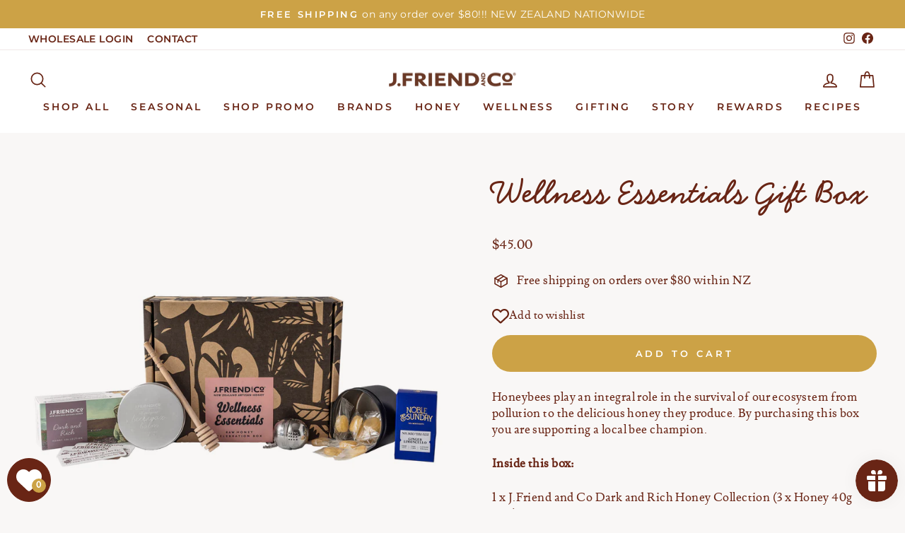

--- FILE ---
content_type: text/html; charset=utf-8
request_url: https://www.jfriend.co.nz/products/wellness-essentials
body_size: 27696
content:
<!doctype html>
<html class="no-js" lang="en" dir="ltr">
<head>
  <meta charset="utf-8">
  <meta http-equiv="X-UA-Compatible" content="IE=edge,chrome=1">
  <meta name="viewport" content="width=device-width,initial-scale=1">
  <meta name="theme-color" content="#cca246">
  <link rel="canonical" href="https://www.jfriend.co.nz/products/wellness-essentials">
  <link rel="preconnect" href="https://cdn.shopify.com" crossorigin>
  <link rel="preconnect" href="https://fonts.shopifycdn.com" crossorigin>
  <link rel="dns-prefetch" href="https://productreviews.shopifycdn.com">
  <link rel="dns-prefetch" href="https://ajax.googleapis.com">
  <link rel="dns-prefetch" href="https://maps.googleapis.com">
  <link rel="dns-prefetch" href="https://maps.gstatic.com"><link rel="shortcut icon" href="//www.jfriend.co.nz/cdn/shop/files/favicon_32x32.png?v=1699327955" type="image/png" /><title>Wellness Essentials Gift Box
&ndash; J.Friend &amp; Co
</title>
<meta name="description" content="Honeybees play an integral role in the survival of our ecosystem from pollution to the delicious honey they produce. By purchasing this box you are supporting a local bee champion. Inside this box: 1 x J.Friend and Co Dark and Rich Honey Collection (3 x Honey 40g Jars), 1 x J.Friend and Co All Purpose Beeswax Balm 100g"><meta property="og:site_name" content="J.Friend &amp; Co">
  <meta property="og:url" content="https://www.jfriend.co.nz/products/wellness-essentials">
  <meta property="og:title" content="Wellness Essentials Gift Box">
  <meta property="og:type" content="product">
  <meta property="og:description" content="Honeybees play an integral role in the survival of our ecosystem from pollution to the delicious honey they produce. By purchasing this box you are supporting a local bee champion. Inside this box: 1 x J.Friend and Co Dark and Rich Honey Collection (3 x Honey 40g Jars), 1 x J.Friend and Co All Purpose Beeswax Balm 100g"><meta property="og:image" content="http://www.jfriend.co.nz/cdn/shop/files/JFriend_co-1770.jpg?v=1699916749">
    <meta property="og:image:secure_url" content="https://www.jfriend.co.nz/cdn/shop/files/JFriend_co-1770.jpg?v=1699916749">
    <meta property="og:image:width" content="1200">
    <meta property="og:image:height" content="1200"><meta name="twitter:site" content="@">
  <meta name="twitter:card" content="summary_large_image">
  <meta name="twitter:title" content="Wellness Essentials Gift Box">
  <meta name="twitter:description" content="Honeybees play an integral role in the survival of our ecosystem from pollution to the delicious honey they produce. By purchasing this box you are supporting a local bee champion. Inside this box: 1 x J.Friend and Co Dark and Rich Honey Collection (3 x Honey 40g Jars), 1 x J.Friend and Co All Purpose Beeswax Balm 100g">
<style data-shopify>@font-face {
  font-family: Smooch;
  font-weight: 400;
  font-style: normal;
  font-display: swap;
  src: url("//www.jfriend.co.nz/cdn/fonts/smooch/smooch_n4.f6ac9902b2e55842f0c3ee19f0a0d6c52b461558.woff2") format("woff2"),
       url("//www.jfriend.co.nz/cdn/fonts/smooch/smooch_n4.4f8c6f4d4b0d48cddb47d8ddc3d04b51ed25283f.woff") format("woff");
}

  @font-face {
  font-family: Montserrat;
  font-weight: 400;
  font-style: normal;
  font-display: swap;
  src: url("//www.jfriend.co.nz/cdn/fonts/montserrat/montserrat_n4.81949fa0ac9fd2021e16436151e8eaa539321637.woff2") format("woff2"),
       url("//www.jfriend.co.nz/cdn/fonts/montserrat/montserrat_n4.a6c632ca7b62da89c3594789ba828388aac693fe.woff") format("woff");
}


  @font-face {
  font-family: Montserrat;
  font-weight: 600;
  font-style: normal;
  font-display: swap;
  src: url("//www.jfriend.co.nz/cdn/fonts/montserrat/montserrat_n6.1326b3e84230700ef15b3a29fb520639977513e0.woff2") format("woff2"),
       url("//www.jfriend.co.nz/cdn/fonts/montserrat/montserrat_n6.652f051080eb14192330daceed8cd53dfdc5ead9.woff") format("woff");
}

  @font-face {
  font-family: Montserrat;
  font-weight: 400;
  font-style: italic;
  font-display: swap;
  src: url("//www.jfriend.co.nz/cdn/fonts/montserrat/montserrat_i4.5a4ea298b4789e064f62a29aafc18d41f09ae59b.woff2") format("woff2"),
       url("//www.jfriend.co.nz/cdn/fonts/montserrat/montserrat_i4.072b5869c5e0ed5b9d2021e4c2af132e16681ad2.woff") format("woff");
}

  @font-face {
  font-family: Montserrat;
  font-weight: 600;
  font-style: italic;
  font-display: swap;
  src: url("//www.jfriend.co.nz/cdn/fonts/montserrat/montserrat_i6.e90155dd2f004112a61c0322d66d1f59dadfa84b.woff2") format("woff2"),
       url("//www.jfriend.co.nz/cdn/fonts/montserrat/montserrat_i6.41470518d8e9d7f1bcdd29a447c2397e5393943f.woff") format("woff");
}

</style><link href="//www.jfriend.co.nz/cdn/shop/t/5/assets/theme.css?v=48210056047563516941700894250" rel="stylesheet" type="text/css" media="all" />
<style data-shopify>@font-face {
  font-family: "Handsome";
  src: url('//www.jfriend.co.nz/cdn/shop/files/handsome-bold-webfont.woff2?v=15991815186878549755') format("woff2"),
       url('//www.jfriend.co.nz/cdn/shop/files/handsome-bold-webfont.woff?v=17290394022388816152') format("woff");
}

@font-face {
  font-family: "Lusitana";
  src: url('//www.jfriend.co.nz/cdn/shop/files/lusitana-regular-webfont.woff2?v=14482136381753486164') format("woff2"),
       url('//www.jfriend.co.nz/cdn/shop/files/lusitana-regular-webfont.woff?v=2078870309446613931') format("woff");
}

    :root {
    --typeHeaderPrimary: Handsome;
    --typeHeaderFallback: cursive;
    --typeHeaderSize: 60px;
    --typeHeaderWeight: 400;
    --typeHeaderLineHeight: 1.3;
    --typeHeaderSpacing: 0.0em;

    --typeBasePrimary:Lusitana;
    --typeBaseFallback:sans-serif;
    --typeBaseSize: 17px;
    --typeBaseWeight: 400;
    --typeBaseSpacing: 0.025em;
    --typeBaseLineHeight: 1.4;
    --typeBaselineHeightMinus01: 1.3;

    --typeCollectionTitle: 20px;

    --iconWeight: 4px;
    --iconLinecaps: round;

    
        --buttonRadius: 50px;
    

    --colorGridOverlayOpacity: 0.1;
    }

    .placeholder-content {
    background-image: linear-gradient(100deg, #f9f7f6 40%, #f3efed 63%, #f9f7f6 79%);
    }</style><script>
    document.documentElement.className = document.documentElement.className.replace('no-js', 'js');

    window.theme = window.theme || {};
    theme.routes = {
      home: "/",
      cart: "/cart.js",
      cartPage: "/cart",
      cartAdd: "/cart/add.js",
      cartChange: "/cart/change.js",
      search: "/search",
      predictiveSearch: "/search/suggest"
    };
    theme.strings = {
      soldOut: "Sold Out",
      unavailable: "Unavailable",
      inStockLabel: "In stock, ready to ship",
      oneStockLabel: "Low stock - [count] item left",
      otherStockLabel: "Low stock - [count] items left",
      willNotShipUntil: "Ready to ship [date]",
      willBeInStockAfter: "Back in stock [date]",
      waitingForStock: "Inventory on the way",
      savePrice: "Save [saved_amount]",
      cartEmpty: "Your cart is currently empty.",
      cartTermsConfirmation: "You must agree with the terms and conditions of sales to check out",
      searchCollections: "Collections",
      searchPages: "Pages",
      searchArticles: "Articles",
      productFrom: "from ",
      maxQuantity: "You can only have [quantity] of [title] in your cart."
    };
    theme.settings = {
      cartType: "page",
      isCustomerTemplate: false,
      moneyFormat: "${{amount}}",
      saveType: "dollar",
      productImageSize: "square",
      productImageCover: false,
      predictiveSearch: true,
      predictiveSearchType: null,
      predictiveSearchVendor: false,
      predictiveSearchPrice: false,
      quickView: false,
      themeName: 'Impulse',
      themeVersion: "7.4.0"
    };
  </script>

  <script>window.performance && window.performance.mark && window.performance.mark('shopify.content_for_header.start');</script><meta name="facebook-domain-verification" content="h33rtq37tlr8dwzpa5hk6pzzd5jghe">
<meta name="facebook-domain-verification" content="je70qibjk1o9jwdf0sr1f9cp67wbzg">
<meta id="shopify-digital-wallet" name="shopify-digital-wallet" content="/8802631737/digital_wallets/dialog">
<meta name="shopify-checkout-api-token" content="663e5fd40f8462d9ebd1ab4c8aaa5216">
<meta id="in-context-paypal-metadata" data-shop-id="8802631737" data-venmo-supported="false" data-environment="production" data-locale="en_US" data-paypal-v4="true" data-currency="NZD">
<link rel="alternate" type="application/json+oembed" href="https://www.jfriend.co.nz/products/wellness-essentials.oembed">
<script async="async" src="/checkouts/internal/preloads.js?locale=en-NZ"></script>
<link rel="preconnect" href="https://shop.app" crossorigin="anonymous">
<script async="async" src="https://shop.app/checkouts/internal/preloads.js?locale=en-NZ&shop_id=8802631737" crossorigin="anonymous"></script>
<script id="apple-pay-shop-capabilities" type="application/json">{"shopId":8802631737,"countryCode":"NZ","currencyCode":"NZD","merchantCapabilities":["supports3DS"],"merchantId":"gid:\/\/shopify\/Shop\/8802631737","merchantName":"J.Friend \u0026 Co","requiredBillingContactFields":["postalAddress","email","phone"],"requiredShippingContactFields":["postalAddress","email","phone"],"shippingType":"shipping","supportedNetworks":["visa","masterCard","amex","jcb"],"total":{"type":"pending","label":"J.Friend \u0026 Co","amount":"1.00"},"shopifyPaymentsEnabled":true,"supportsSubscriptions":true}</script>
<script id="shopify-features" type="application/json">{"accessToken":"663e5fd40f8462d9ebd1ab4c8aaa5216","betas":["rich-media-storefront-analytics"],"domain":"www.jfriend.co.nz","predictiveSearch":true,"shopId":8802631737,"locale":"en"}</script>
<script>var Shopify = Shopify || {};
Shopify.shop = "j-friend-co.myshopify.com";
Shopify.locale = "en";
Shopify.currency = {"active":"NZD","rate":"1.0"};
Shopify.country = "NZ";
Shopify.theme = {"name":"Impulse","id":133395611807,"schema_name":"Impulse","schema_version":"7.4.0","theme_store_id":857,"role":"main"};
Shopify.theme.handle = "null";
Shopify.theme.style = {"id":null,"handle":null};
Shopify.cdnHost = "www.jfriend.co.nz/cdn";
Shopify.routes = Shopify.routes || {};
Shopify.routes.root = "/";</script>
<script type="module">!function(o){(o.Shopify=o.Shopify||{}).modules=!0}(window);</script>
<script>!function(o){function n(){var o=[];function n(){o.push(Array.prototype.slice.apply(arguments))}return n.q=o,n}var t=o.Shopify=o.Shopify||{};t.loadFeatures=n(),t.autoloadFeatures=n()}(window);</script>
<script>
  window.ShopifyPay = window.ShopifyPay || {};
  window.ShopifyPay.apiHost = "shop.app\/pay";
  window.ShopifyPay.redirectState = null;
</script>
<script id="shop-js-analytics" type="application/json">{"pageType":"product"}</script>
<script defer="defer" async type="module" src="//www.jfriend.co.nz/cdn/shopifycloud/shop-js/modules/v2/client.init-shop-cart-sync_BdyHc3Nr.en.esm.js"></script>
<script defer="defer" async type="module" src="//www.jfriend.co.nz/cdn/shopifycloud/shop-js/modules/v2/chunk.common_Daul8nwZ.esm.js"></script>
<script type="module">
  await import("//www.jfriend.co.nz/cdn/shopifycloud/shop-js/modules/v2/client.init-shop-cart-sync_BdyHc3Nr.en.esm.js");
await import("//www.jfriend.co.nz/cdn/shopifycloud/shop-js/modules/v2/chunk.common_Daul8nwZ.esm.js");

  window.Shopify.SignInWithShop?.initShopCartSync?.({"fedCMEnabled":true,"windoidEnabled":true});

</script>
<script>
  window.Shopify = window.Shopify || {};
  if (!window.Shopify.featureAssets) window.Shopify.featureAssets = {};
  window.Shopify.featureAssets['shop-js'] = {"shop-cart-sync":["modules/v2/client.shop-cart-sync_QYOiDySF.en.esm.js","modules/v2/chunk.common_Daul8nwZ.esm.js"],"init-fed-cm":["modules/v2/client.init-fed-cm_DchLp9rc.en.esm.js","modules/v2/chunk.common_Daul8nwZ.esm.js"],"shop-button":["modules/v2/client.shop-button_OV7bAJc5.en.esm.js","modules/v2/chunk.common_Daul8nwZ.esm.js"],"init-windoid":["modules/v2/client.init-windoid_DwxFKQ8e.en.esm.js","modules/v2/chunk.common_Daul8nwZ.esm.js"],"shop-cash-offers":["modules/v2/client.shop-cash-offers_DWtL6Bq3.en.esm.js","modules/v2/chunk.common_Daul8nwZ.esm.js","modules/v2/chunk.modal_CQq8HTM6.esm.js"],"shop-toast-manager":["modules/v2/client.shop-toast-manager_CX9r1SjA.en.esm.js","modules/v2/chunk.common_Daul8nwZ.esm.js"],"init-shop-email-lookup-coordinator":["modules/v2/client.init-shop-email-lookup-coordinator_UhKnw74l.en.esm.js","modules/v2/chunk.common_Daul8nwZ.esm.js"],"pay-button":["modules/v2/client.pay-button_DzxNnLDY.en.esm.js","modules/v2/chunk.common_Daul8nwZ.esm.js"],"avatar":["modules/v2/client.avatar_BTnouDA3.en.esm.js"],"init-shop-cart-sync":["modules/v2/client.init-shop-cart-sync_BdyHc3Nr.en.esm.js","modules/v2/chunk.common_Daul8nwZ.esm.js"],"shop-login-button":["modules/v2/client.shop-login-button_D8B466_1.en.esm.js","modules/v2/chunk.common_Daul8nwZ.esm.js","modules/v2/chunk.modal_CQq8HTM6.esm.js"],"init-customer-accounts-sign-up":["modules/v2/client.init-customer-accounts-sign-up_C8fpPm4i.en.esm.js","modules/v2/client.shop-login-button_D8B466_1.en.esm.js","modules/v2/chunk.common_Daul8nwZ.esm.js","modules/v2/chunk.modal_CQq8HTM6.esm.js"],"init-shop-for-new-customer-accounts":["modules/v2/client.init-shop-for-new-customer-accounts_CVTO0Ztu.en.esm.js","modules/v2/client.shop-login-button_D8B466_1.en.esm.js","modules/v2/chunk.common_Daul8nwZ.esm.js","modules/v2/chunk.modal_CQq8HTM6.esm.js"],"init-customer-accounts":["modules/v2/client.init-customer-accounts_dRgKMfrE.en.esm.js","modules/v2/client.shop-login-button_D8B466_1.en.esm.js","modules/v2/chunk.common_Daul8nwZ.esm.js","modules/v2/chunk.modal_CQq8HTM6.esm.js"],"shop-follow-button":["modules/v2/client.shop-follow-button_CkZpjEct.en.esm.js","modules/v2/chunk.common_Daul8nwZ.esm.js","modules/v2/chunk.modal_CQq8HTM6.esm.js"],"lead-capture":["modules/v2/client.lead-capture_BntHBhfp.en.esm.js","modules/v2/chunk.common_Daul8nwZ.esm.js","modules/v2/chunk.modal_CQq8HTM6.esm.js"],"checkout-modal":["modules/v2/client.checkout-modal_CfxcYbTm.en.esm.js","modules/v2/chunk.common_Daul8nwZ.esm.js","modules/v2/chunk.modal_CQq8HTM6.esm.js"],"shop-login":["modules/v2/client.shop-login_Da4GZ2H6.en.esm.js","modules/v2/chunk.common_Daul8nwZ.esm.js","modules/v2/chunk.modal_CQq8HTM6.esm.js"],"payment-terms":["modules/v2/client.payment-terms_MV4M3zvL.en.esm.js","modules/v2/chunk.common_Daul8nwZ.esm.js","modules/v2/chunk.modal_CQq8HTM6.esm.js"]};
</script>
<script>(function() {
  var isLoaded = false;
  function asyncLoad() {
    if (isLoaded) return;
    isLoaded = true;
    var urls = ["\/\/www.powr.io\/powr.js?powr-token=j-friend-co.myshopify.com\u0026external-type=shopify\u0026shop=j-friend-co.myshopify.com","https:\/\/chimpstatic.com\/mcjs-connected\/js\/users\/3c5ac008719dc0ba1993f6c73\/303146653e9380f8199199518.js?shop=j-friend-co.myshopify.com","https:\/\/cdn.nfcube.com\/instafeed-62ed5e0ac2f13311266355e6f4e0bf51.js?shop=j-friend-co.myshopify.com","https:\/\/cdn.s3.pop-convert.com\/pcjs.production.min.js?unique_id=j-friend-co.myshopify.com\u0026shop=j-friend-co.myshopify.com","https:\/\/script.pop-convert.com\/new-micro\/production.pc.min.js?unique_id=j-friend-co.myshopify.com\u0026shop=j-friend-co.myshopify.com","https:\/\/d33a6lvgbd0fej.cloudfront.net\/script_tag\/secomapp.scripttag.js?shop=j-friend-co.myshopify.com"];
    for (var i = 0; i < urls.length; i++) {
      var s = document.createElement('script');
      s.type = 'text/javascript';
      s.async = true;
      s.src = urls[i];
      var x = document.getElementsByTagName('script')[0];
      x.parentNode.insertBefore(s, x);
    }
  };
  if(window.attachEvent) {
    window.attachEvent('onload', asyncLoad);
  } else {
    window.addEventListener('load', asyncLoad, false);
  }
})();</script>
<script id="__st">var __st={"a":8802631737,"offset":46800,"reqid":"c4800281-764d-4a0f-9f55-121678b94e7a-1768955389","pageurl":"www.jfriend.co.nz\/products\/wellness-essentials","u":"b8d33428cb4f","p":"product","rtyp":"product","rid":7543599956127};</script>
<script>window.ShopifyPaypalV4VisibilityTracking = true;</script>
<script id="captcha-bootstrap">!function(){'use strict';const t='contact',e='account',n='new_comment',o=[[t,t],['blogs',n],['comments',n],[t,'customer']],c=[[e,'customer_login'],[e,'guest_login'],[e,'recover_customer_password'],[e,'create_customer']],r=t=>t.map((([t,e])=>`form[action*='/${t}']:not([data-nocaptcha='true']) input[name='form_type'][value='${e}']`)).join(','),a=t=>()=>t?[...document.querySelectorAll(t)].map((t=>t.form)):[];function s(){const t=[...o],e=r(t);return a(e)}const i='password',u='form_key',d=['recaptcha-v3-token','g-recaptcha-response','h-captcha-response',i],f=()=>{try{return window.sessionStorage}catch{return}},m='__shopify_v',_=t=>t.elements[u];function p(t,e,n=!1){try{const o=window.sessionStorage,c=JSON.parse(o.getItem(e)),{data:r}=function(t){const{data:e,action:n}=t;return t[m]||n?{data:e,action:n}:{data:t,action:n}}(c);for(const[e,n]of Object.entries(r))t.elements[e]&&(t.elements[e].value=n);n&&o.removeItem(e)}catch(o){console.error('form repopulation failed',{error:o})}}const l='form_type',E='cptcha';function T(t){t.dataset[E]=!0}const w=window,h=w.document,L='Shopify',v='ce_forms',y='captcha';let A=!1;((t,e)=>{const n=(g='f06e6c50-85a8-45c8-87d0-21a2b65856fe',I='https://cdn.shopify.com/shopifycloud/storefront-forms-hcaptcha/ce_storefront_forms_captcha_hcaptcha.v1.5.2.iife.js',D={infoText:'Protected by hCaptcha',privacyText:'Privacy',termsText:'Terms'},(t,e,n)=>{const o=w[L][v],c=o.bindForm;if(c)return c(t,g,e,D).then(n);var r;o.q.push([[t,g,e,D],n]),r=I,A||(h.body.append(Object.assign(h.createElement('script'),{id:'captcha-provider',async:!0,src:r})),A=!0)});var g,I,D;w[L]=w[L]||{},w[L][v]=w[L][v]||{},w[L][v].q=[],w[L][y]=w[L][y]||{},w[L][y].protect=function(t,e){n(t,void 0,e),T(t)},Object.freeze(w[L][y]),function(t,e,n,w,h,L){const[v,y,A,g]=function(t,e,n){const i=e?o:[],u=t?c:[],d=[...i,...u],f=r(d),m=r(i),_=r(d.filter((([t,e])=>n.includes(e))));return[a(f),a(m),a(_),s()]}(w,h,L),I=t=>{const e=t.target;return e instanceof HTMLFormElement?e:e&&e.form},D=t=>v().includes(t);t.addEventListener('submit',(t=>{const e=I(t);if(!e)return;const n=D(e)&&!e.dataset.hcaptchaBound&&!e.dataset.recaptchaBound,o=_(e),c=g().includes(e)&&(!o||!o.value);(n||c)&&t.preventDefault(),c&&!n&&(function(t){try{if(!f())return;!function(t){const e=f();if(!e)return;const n=_(t);if(!n)return;const o=n.value;o&&e.removeItem(o)}(t);const e=Array.from(Array(32),(()=>Math.random().toString(36)[2])).join('');!function(t,e){_(t)||t.append(Object.assign(document.createElement('input'),{type:'hidden',name:u})),t.elements[u].value=e}(t,e),function(t,e){const n=f();if(!n)return;const o=[...t.querySelectorAll(`input[type='${i}']`)].map((({name:t})=>t)),c=[...d,...o],r={};for(const[a,s]of new FormData(t).entries())c.includes(a)||(r[a]=s);n.setItem(e,JSON.stringify({[m]:1,action:t.action,data:r}))}(t,e)}catch(e){console.error('failed to persist form',e)}}(e),e.submit())}));const S=(t,e)=>{t&&!t.dataset[E]&&(n(t,e.some((e=>e===t))),T(t))};for(const o of['focusin','change'])t.addEventListener(o,(t=>{const e=I(t);D(e)&&S(e,y())}));const B=e.get('form_key'),M=e.get(l),P=B&&M;t.addEventListener('DOMContentLoaded',(()=>{const t=y();if(P)for(const e of t)e.elements[l].value===M&&p(e,B);[...new Set([...A(),...v().filter((t=>'true'===t.dataset.shopifyCaptcha))])].forEach((e=>S(e,t)))}))}(h,new URLSearchParams(w.location.search),n,t,e,['guest_login'])})(!0,!0)}();</script>
<script integrity="sha256-4kQ18oKyAcykRKYeNunJcIwy7WH5gtpwJnB7kiuLZ1E=" data-source-attribution="shopify.loadfeatures" defer="defer" src="//www.jfriend.co.nz/cdn/shopifycloud/storefront/assets/storefront/load_feature-a0a9edcb.js" crossorigin="anonymous"></script>
<script crossorigin="anonymous" defer="defer" src="//www.jfriend.co.nz/cdn/shopifycloud/storefront/assets/shopify_pay/storefront-65b4c6d7.js?v=20250812"></script>
<script data-source-attribution="shopify.dynamic_checkout.dynamic.init">var Shopify=Shopify||{};Shopify.PaymentButton=Shopify.PaymentButton||{isStorefrontPortableWallets:!0,init:function(){window.Shopify.PaymentButton.init=function(){};var t=document.createElement("script");t.src="https://www.jfriend.co.nz/cdn/shopifycloud/portable-wallets/latest/portable-wallets.en.js",t.type="module",document.head.appendChild(t)}};
</script>
<script data-source-attribution="shopify.dynamic_checkout.buyer_consent">
  function portableWalletsHideBuyerConsent(e){var t=document.getElementById("shopify-buyer-consent"),n=document.getElementById("shopify-subscription-policy-button");t&&n&&(t.classList.add("hidden"),t.setAttribute("aria-hidden","true"),n.removeEventListener("click",e))}function portableWalletsShowBuyerConsent(e){var t=document.getElementById("shopify-buyer-consent"),n=document.getElementById("shopify-subscription-policy-button");t&&n&&(t.classList.remove("hidden"),t.removeAttribute("aria-hidden"),n.addEventListener("click",e))}window.Shopify?.PaymentButton&&(window.Shopify.PaymentButton.hideBuyerConsent=portableWalletsHideBuyerConsent,window.Shopify.PaymentButton.showBuyerConsent=portableWalletsShowBuyerConsent);
</script>
<script data-source-attribution="shopify.dynamic_checkout.cart.bootstrap">document.addEventListener("DOMContentLoaded",(function(){function t(){return document.querySelector("shopify-accelerated-checkout-cart, shopify-accelerated-checkout")}if(t())Shopify.PaymentButton.init();else{new MutationObserver((function(e,n){t()&&(Shopify.PaymentButton.init(),n.disconnect())})).observe(document.body,{childList:!0,subtree:!0})}}));
</script>
<link id="shopify-accelerated-checkout-styles" rel="stylesheet" media="screen" href="https://www.jfriend.co.nz/cdn/shopifycloud/portable-wallets/latest/accelerated-checkout-backwards-compat.css" crossorigin="anonymous">
<style id="shopify-accelerated-checkout-cart">
        #shopify-buyer-consent {
  margin-top: 1em;
  display: inline-block;
  width: 100%;
}

#shopify-buyer-consent.hidden {
  display: none;
}

#shopify-subscription-policy-button {
  background: none;
  border: none;
  padding: 0;
  text-decoration: underline;
  font-size: inherit;
  cursor: pointer;
}

#shopify-subscription-policy-button::before {
  box-shadow: none;
}

      </style>

<script>window.performance && window.performance.mark && window.performance.mark('shopify.content_for_header.end');</script>

  <script src="//www.jfriend.co.nz/cdn/shop/t/5/assets/vendor-scripts-v11.js" defer="defer"></script><link rel="stylesheet" href="//www.jfriend.co.nz/cdn/shop/t/5/assets/country-flags.css"><script src="//www.jfriend.co.nz/cdn/shop/t/5/assets/theme.js?v=66447858802808184731699318383" defer="defer"></script>
<script src="https://cdn.shopify.com/extensions/dd5c8428-fc91-47f8-83d3-35a86cddd1b8/basic-wishlist-4/assets/buttons.js" type="text/javascript" defer="defer"></script>
<link href="https://cdn.shopify.com/extensions/dd5c8428-fc91-47f8-83d3-35a86cddd1b8/basic-wishlist-4/assets/buttons.css" rel="stylesheet" type="text/css" media="all">
<script src="https://cdn.shopify.com/extensions/019bdd7a-c110-7969-8f1c-937dfc03ea8a/smile-io-272/assets/smile-loader.js" type="text/javascript" defer="defer"></script>
<script src="https://cdn.shopify.com/extensions/dd5c8428-fc91-47f8-83d3-35a86cddd1b8/basic-wishlist-4/assets/popup.js" type="text/javascript" defer="defer"></script>
<link href="https://cdn.shopify.com/extensions/dd5c8428-fc91-47f8-83d3-35a86cddd1b8/basic-wishlist-4/assets/popup.css" rel="stylesheet" type="text/css" media="all">
<link href="https://monorail-edge.shopifysvc.com" rel="dns-prefetch">
<script>(function(){if ("sendBeacon" in navigator && "performance" in window) {try {var session_token_from_headers = performance.getEntriesByType('navigation')[0].serverTiming.find(x => x.name == '_s').description;} catch {var session_token_from_headers = undefined;}var session_cookie_matches = document.cookie.match(/_shopify_s=([^;]*)/);var session_token_from_cookie = session_cookie_matches && session_cookie_matches.length === 2 ? session_cookie_matches[1] : "";var session_token = session_token_from_headers || session_token_from_cookie || "";function handle_abandonment_event(e) {var entries = performance.getEntries().filter(function(entry) {return /monorail-edge.shopifysvc.com/.test(entry.name);});if (!window.abandonment_tracked && entries.length === 0) {window.abandonment_tracked = true;var currentMs = Date.now();var navigation_start = performance.timing.navigationStart;var payload = {shop_id: 8802631737,url: window.location.href,navigation_start,duration: currentMs - navigation_start,session_token,page_type: "product"};window.navigator.sendBeacon("https://monorail-edge.shopifysvc.com/v1/produce", JSON.stringify({schema_id: "online_store_buyer_site_abandonment/1.1",payload: payload,metadata: {event_created_at_ms: currentMs,event_sent_at_ms: currentMs}}));}}window.addEventListener('pagehide', handle_abandonment_event);}}());</script>
<script id="web-pixels-manager-setup">(function e(e,d,r,n,o){if(void 0===o&&(o={}),!Boolean(null===(a=null===(i=window.Shopify)||void 0===i?void 0:i.analytics)||void 0===a?void 0:a.replayQueue)){var i,a;window.Shopify=window.Shopify||{};var t=window.Shopify;t.analytics=t.analytics||{};var s=t.analytics;s.replayQueue=[],s.publish=function(e,d,r){return s.replayQueue.push([e,d,r]),!0};try{self.performance.mark("wpm:start")}catch(e){}var l=function(){var e={modern:/Edge?\/(1{2}[4-9]|1[2-9]\d|[2-9]\d{2}|\d{4,})\.\d+(\.\d+|)|Firefox\/(1{2}[4-9]|1[2-9]\d|[2-9]\d{2}|\d{4,})\.\d+(\.\d+|)|Chrom(ium|e)\/(9{2}|\d{3,})\.\d+(\.\d+|)|(Maci|X1{2}).+ Version\/(15\.\d+|(1[6-9]|[2-9]\d|\d{3,})\.\d+)([,.]\d+|)( \(\w+\)|)( Mobile\/\w+|) Safari\/|Chrome.+OPR\/(9{2}|\d{3,})\.\d+\.\d+|(CPU[ +]OS|iPhone[ +]OS|CPU[ +]iPhone|CPU IPhone OS|CPU iPad OS)[ +]+(15[._]\d+|(1[6-9]|[2-9]\d|\d{3,})[._]\d+)([._]\d+|)|Android:?[ /-](13[3-9]|1[4-9]\d|[2-9]\d{2}|\d{4,})(\.\d+|)(\.\d+|)|Android.+Firefox\/(13[5-9]|1[4-9]\d|[2-9]\d{2}|\d{4,})\.\d+(\.\d+|)|Android.+Chrom(ium|e)\/(13[3-9]|1[4-9]\d|[2-9]\d{2}|\d{4,})\.\d+(\.\d+|)|SamsungBrowser\/([2-9]\d|\d{3,})\.\d+/,legacy:/Edge?\/(1[6-9]|[2-9]\d|\d{3,})\.\d+(\.\d+|)|Firefox\/(5[4-9]|[6-9]\d|\d{3,})\.\d+(\.\d+|)|Chrom(ium|e)\/(5[1-9]|[6-9]\d|\d{3,})\.\d+(\.\d+|)([\d.]+$|.*Safari\/(?![\d.]+ Edge\/[\d.]+$))|(Maci|X1{2}).+ Version\/(10\.\d+|(1[1-9]|[2-9]\d|\d{3,})\.\d+)([,.]\d+|)( \(\w+\)|)( Mobile\/\w+|) Safari\/|Chrome.+OPR\/(3[89]|[4-9]\d|\d{3,})\.\d+\.\d+|(CPU[ +]OS|iPhone[ +]OS|CPU[ +]iPhone|CPU IPhone OS|CPU iPad OS)[ +]+(10[._]\d+|(1[1-9]|[2-9]\d|\d{3,})[._]\d+)([._]\d+|)|Android:?[ /-](13[3-9]|1[4-9]\d|[2-9]\d{2}|\d{4,})(\.\d+|)(\.\d+|)|Mobile Safari.+OPR\/([89]\d|\d{3,})\.\d+\.\d+|Android.+Firefox\/(13[5-9]|1[4-9]\d|[2-9]\d{2}|\d{4,})\.\d+(\.\d+|)|Android.+Chrom(ium|e)\/(13[3-9]|1[4-9]\d|[2-9]\d{2}|\d{4,})\.\d+(\.\d+|)|Android.+(UC? ?Browser|UCWEB|U3)[ /]?(15\.([5-9]|\d{2,})|(1[6-9]|[2-9]\d|\d{3,})\.\d+)\.\d+|SamsungBrowser\/(5\.\d+|([6-9]|\d{2,})\.\d+)|Android.+MQ{2}Browser\/(14(\.(9|\d{2,})|)|(1[5-9]|[2-9]\d|\d{3,})(\.\d+|))(\.\d+|)|K[Aa][Ii]OS\/(3\.\d+|([4-9]|\d{2,})\.\d+)(\.\d+|)/},d=e.modern,r=e.legacy,n=navigator.userAgent;return n.match(d)?"modern":n.match(r)?"legacy":"unknown"}(),u="modern"===l?"modern":"legacy",c=(null!=n?n:{modern:"",legacy:""})[u],f=function(e){return[e.baseUrl,"/wpm","/b",e.hashVersion,"modern"===e.buildTarget?"m":"l",".js"].join("")}({baseUrl:d,hashVersion:r,buildTarget:u}),m=function(e){var d=e.version,r=e.bundleTarget,n=e.surface,o=e.pageUrl,i=e.monorailEndpoint;return{emit:function(e){var a=e.status,t=e.errorMsg,s=(new Date).getTime(),l=JSON.stringify({metadata:{event_sent_at_ms:s},events:[{schema_id:"web_pixels_manager_load/3.1",payload:{version:d,bundle_target:r,page_url:o,status:a,surface:n,error_msg:t},metadata:{event_created_at_ms:s}}]});if(!i)return console&&console.warn&&console.warn("[Web Pixels Manager] No Monorail endpoint provided, skipping logging."),!1;try{return self.navigator.sendBeacon.bind(self.navigator)(i,l)}catch(e){}var u=new XMLHttpRequest;try{return u.open("POST",i,!0),u.setRequestHeader("Content-Type","text/plain"),u.send(l),!0}catch(e){return console&&console.warn&&console.warn("[Web Pixels Manager] Got an unhandled error while logging to Monorail."),!1}}}}({version:r,bundleTarget:l,surface:e.surface,pageUrl:self.location.href,monorailEndpoint:e.monorailEndpoint});try{o.browserTarget=l,function(e){var d=e.src,r=e.async,n=void 0===r||r,o=e.onload,i=e.onerror,a=e.sri,t=e.scriptDataAttributes,s=void 0===t?{}:t,l=document.createElement("script"),u=document.querySelector("head"),c=document.querySelector("body");if(l.async=n,l.src=d,a&&(l.integrity=a,l.crossOrigin="anonymous"),s)for(var f in s)if(Object.prototype.hasOwnProperty.call(s,f))try{l.dataset[f]=s[f]}catch(e){}if(o&&l.addEventListener("load",o),i&&l.addEventListener("error",i),u)u.appendChild(l);else{if(!c)throw new Error("Did not find a head or body element to append the script");c.appendChild(l)}}({src:f,async:!0,onload:function(){if(!function(){var e,d;return Boolean(null===(d=null===(e=window.Shopify)||void 0===e?void 0:e.analytics)||void 0===d?void 0:d.initialized)}()){var d=window.webPixelsManager.init(e)||void 0;if(d){var r=window.Shopify.analytics;r.replayQueue.forEach((function(e){var r=e[0],n=e[1],o=e[2];d.publishCustomEvent(r,n,o)})),r.replayQueue=[],r.publish=d.publishCustomEvent,r.visitor=d.visitor,r.initialized=!0}}},onerror:function(){return m.emit({status:"failed",errorMsg:"".concat(f," has failed to load")})},sri:function(e){var d=/^sha384-[A-Za-z0-9+/=]+$/;return"string"==typeof e&&d.test(e)}(c)?c:"",scriptDataAttributes:o}),m.emit({status:"loading"})}catch(e){m.emit({status:"failed",errorMsg:(null==e?void 0:e.message)||"Unknown error"})}}})({shopId: 8802631737,storefrontBaseUrl: "https://www.jfriend.co.nz",extensionsBaseUrl: "https://extensions.shopifycdn.com/cdn/shopifycloud/web-pixels-manager",monorailEndpoint: "https://monorail-edge.shopifysvc.com/unstable/produce_batch",surface: "storefront-renderer",enabledBetaFlags: ["2dca8a86"],webPixelsConfigList: [{"id":"185794719","configuration":"{\"pixel_id\":\"1575095392830847\",\"pixel_type\":\"facebook_pixel\",\"metaapp_system_user_token\":\"-\"}","eventPayloadVersion":"v1","runtimeContext":"OPEN","scriptVersion":"ca16bc87fe92b6042fbaa3acc2fbdaa6","type":"APP","apiClientId":2329312,"privacyPurposes":["ANALYTICS","MARKETING","SALE_OF_DATA"],"dataSharingAdjustments":{"protectedCustomerApprovalScopes":["read_customer_address","read_customer_email","read_customer_name","read_customer_personal_data","read_customer_phone"]}},{"id":"84410527","eventPayloadVersion":"v1","runtimeContext":"LAX","scriptVersion":"1","type":"CUSTOM","privacyPurposes":["ANALYTICS"],"name":"Google Analytics tag (migrated)"},{"id":"shopify-app-pixel","configuration":"{}","eventPayloadVersion":"v1","runtimeContext":"STRICT","scriptVersion":"0450","apiClientId":"shopify-pixel","type":"APP","privacyPurposes":["ANALYTICS","MARKETING"]},{"id":"shopify-custom-pixel","eventPayloadVersion":"v1","runtimeContext":"LAX","scriptVersion":"0450","apiClientId":"shopify-pixel","type":"CUSTOM","privacyPurposes":["ANALYTICS","MARKETING"]}],isMerchantRequest: false,initData: {"shop":{"name":"J.Friend \u0026 Co","paymentSettings":{"currencyCode":"NZD"},"myshopifyDomain":"j-friend-co.myshopify.com","countryCode":"NZ","storefrontUrl":"https:\/\/www.jfriend.co.nz"},"customer":null,"cart":null,"checkout":null,"productVariants":[{"price":{"amount":45.0,"currencyCode":"NZD"},"product":{"title":"Wellness Essentials Gift Box","vendor":"J.Friend \u0026 Co","id":"7543599956127","untranslatedTitle":"Wellness Essentials Gift Box","url":"\/products\/wellness-essentials","type":""},"id":"42677153235103","image":{"src":"\/\/www.jfriend.co.nz\/cdn\/shop\/files\/JFriend_co-1770.jpg?v=1699916749"},"sku":"NZAH63","title":"Default Title","untranslatedTitle":"Default Title"}],"purchasingCompany":null},},"https://www.jfriend.co.nz/cdn","fcfee988w5aeb613cpc8e4bc33m6693e112",{"modern":"","legacy":""},{"shopId":"8802631737","storefrontBaseUrl":"https:\/\/www.jfriend.co.nz","extensionBaseUrl":"https:\/\/extensions.shopifycdn.com\/cdn\/shopifycloud\/web-pixels-manager","surface":"storefront-renderer","enabledBetaFlags":"[\"2dca8a86\"]","isMerchantRequest":"false","hashVersion":"fcfee988w5aeb613cpc8e4bc33m6693e112","publish":"custom","events":"[[\"page_viewed\",{}],[\"product_viewed\",{\"productVariant\":{\"price\":{\"amount\":45.0,\"currencyCode\":\"NZD\"},\"product\":{\"title\":\"Wellness Essentials Gift Box\",\"vendor\":\"J.Friend \u0026 Co\",\"id\":\"7543599956127\",\"untranslatedTitle\":\"Wellness Essentials Gift Box\",\"url\":\"\/products\/wellness-essentials\",\"type\":\"\"},\"id\":\"42677153235103\",\"image\":{\"src\":\"\/\/www.jfriend.co.nz\/cdn\/shop\/files\/JFriend_co-1770.jpg?v=1699916749\"},\"sku\":\"NZAH63\",\"title\":\"Default Title\",\"untranslatedTitle\":\"Default Title\"}}]]"});</script><script>
  window.ShopifyAnalytics = window.ShopifyAnalytics || {};
  window.ShopifyAnalytics.meta = window.ShopifyAnalytics.meta || {};
  window.ShopifyAnalytics.meta.currency = 'NZD';
  var meta = {"product":{"id":7543599956127,"gid":"gid:\/\/shopify\/Product\/7543599956127","vendor":"J.Friend \u0026 Co","type":"","handle":"wellness-essentials","variants":[{"id":42677153235103,"price":4500,"name":"Wellness Essentials Gift Box","public_title":null,"sku":"NZAH63"}],"remote":false},"page":{"pageType":"product","resourceType":"product","resourceId":7543599956127,"requestId":"c4800281-764d-4a0f-9f55-121678b94e7a-1768955389"}};
  for (var attr in meta) {
    window.ShopifyAnalytics.meta[attr] = meta[attr];
  }
</script>
<script class="analytics">
  (function () {
    var customDocumentWrite = function(content) {
      var jquery = null;

      if (window.jQuery) {
        jquery = window.jQuery;
      } else if (window.Checkout && window.Checkout.$) {
        jquery = window.Checkout.$;
      }

      if (jquery) {
        jquery('body').append(content);
      }
    };

    var hasLoggedConversion = function(token) {
      if (token) {
        return document.cookie.indexOf('loggedConversion=' + token) !== -1;
      }
      return false;
    }

    var setCookieIfConversion = function(token) {
      if (token) {
        var twoMonthsFromNow = new Date(Date.now());
        twoMonthsFromNow.setMonth(twoMonthsFromNow.getMonth() + 2);

        document.cookie = 'loggedConversion=' + token + '; expires=' + twoMonthsFromNow;
      }
    }

    var trekkie = window.ShopifyAnalytics.lib = window.trekkie = window.trekkie || [];
    if (trekkie.integrations) {
      return;
    }
    trekkie.methods = [
      'identify',
      'page',
      'ready',
      'track',
      'trackForm',
      'trackLink'
    ];
    trekkie.factory = function(method) {
      return function() {
        var args = Array.prototype.slice.call(arguments);
        args.unshift(method);
        trekkie.push(args);
        return trekkie;
      };
    };
    for (var i = 0; i < trekkie.methods.length; i++) {
      var key = trekkie.methods[i];
      trekkie[key] = trekkie.factory(key);
    }
    trekkie.load = function(config) {
      trekkie.config = config || {};
      trekkie.config.initialDocumentCookie = document.cookie;
      var first = document.getElementsByTagName('script')[0];
      var script = document.createElement('script');
      script.type = 'text/javascript';
      script.onerror = function(e) {
        var scriptFallback = document.createElement('script');
        scriptFallback.type = 'text/javascript';
        scriptFallback.onerror = function(error) {
                var Monorail = {
      produce: function produce(monorailDomain, schemaId, payload) {
        var currentMs = new Date().getTime();
        var event = {
          schema_id: schemaId,
          payload: payload,
          metadata: {
            event_created_at_ms: currentMs,
            event_sent_at_ms: currentMs
          }
        };
        return Monorail.sendRequest("https://" + monorailDomain + "/v1/produce", JSON.stringify(event));
      },
      sendRequest: function sendRequest(endpointUrl, payload) {
        // Try the sendBeacon API
        if (window && window.navigator && typeof window.navigator.sendBeacon === 'function' && typeof window.Blob === 'function' && !Monorail.isIos12()) {
          var blobData = new window.Blob([payload], {
            type: 'text/plain'
          });

          if (window.navigator.sendBeacon(endpointUrl, blobData)) {
            return true;
          } // sendBeacon was not successful

        } // XHR beacon

        var xhr = new XMLHttpRequest();

        try {
          xhr.open('POST', endpointUrl);
          xhr.setRequestHeader('Content-Type', 'text/plain');
          xhr.send(payload);
        } catch (e) {
          console.log(e);
        }

        return false;
      },
      isIos12: function isIos12() {
        return window.navigator.userAgent.lastIndexOf('iPhone; CPU iPhone OS 12_') !== -1 || window.navigator.userAgent.lastIndexOf('iPad; CPU OS 12_') !== -1;
      }
    };
    Monorail.produce('monorail-edge.shopifysvc.com',
      'trekkie_storefront_load_errors/1.1',
      {shop_id: 8802631737,
      theme_id: 133395611807,
      app_name: "storefront",
      context_url: window.location.href,
      source_url: "//www.jfriend.co.nz/cdn/s/trekkie.storefront.cd680fe47e6c39ca5d5df5f0a32d569bc48c0f27.min.js"});

        };
        scriptFallback.async = true;
        scriptFallback.src = '//www.jfriend.co.nz/cdn/s/trekkie.storefront.cd680fe47e6c39ca5d5df5f0a32d569bc48c0f27.min.js';
        first.parentNode.insertBefore(scriptFallback, first);
      };
      script.async = true;
      script.src = '//www.jfriend.co.nz/cdn/s/trekkie.storefront.cd680fe47e6c39ca5d5df5f0a32d569bc48c0f27.min.js';
      first.parentNode.insertBefore(script, first);
    };
    trekkie.load(
      {"Trekkie":{"appName":"storefront","development":false,"defaultAttributes":{"shopId":8802631737,"isMerchantRequest":null,"themeId":133395611807,"themeCityHash":"278995962200698223","contentLanguage":"en","currency":"NZD","eventMetadataId":"c980f8ff-9db1-4260-9d75-14342fb58436"},"isServerSideCookieWritingEnabled":true,"monorailRegion":"shop_domain","enabledBetaFlags":["65f19447"]},"Session Attribution":{},"S2S":{"facebookCapiEnabled":true,"source":"trekkie-storefront-renderer","apiClientId":580111}}
    );

    var loaded = false;
    trekkie.ready(function() {
      if (loaded) return;
      loaded = true;

      window.ShopifyAnalytics.lib = window.trekkie;

      var originalDocumentWrite = document.write;
      document.write = customDocumentWrite;
      try { window.ShopifyAnalytics.merchantGoogleAnalytics.call(this); } catch(error) {};
      document.write = originalDocumentWrite;

      window.ShopifyAnalytics.lib.page(null,{"pageType":"product","resourceType":"product","resourceId":7543599956127,"requestId":"c4800281-764d-4a0f-9f55-121678b94e7a-1768955389","shopifyEmitted":true});

      var match = window.location.pathname.match(/checkouts\/(.+)\/(thank_you|post_purchase)/)
      var token = match? match[1]: undefined;
      if (!hasLoggedConversion(token)) {
        setCookieIfConversion(token);
        window.ShopifyAnalytics.lib.track("Viewed Product",{"currency":"NZD","variantId":42677153235103,"productId":7543599956127,"productGid":"gid:\/\/shopify\/Product\/7543599956127","name":"Wellness Essentials Gift Box","price":"45.00","sku":"NZAH63","brand":"J.Friend \u0026 Co","variant":null,"category":"","nonInteraction":true,"remote":false},undefined,undefined,{"shopifyEmitted":true});
      window.ShopifyAnalytics.lib.track("monorail:\/\/trekkie_storefront_viewed_product\/1.1",{"currency":"NZD","variantId":42677153235103,"productId":7543599956127,"productGid":"gid:\/\/shopify\/Product\/7543599956127","name":"Wellness Essentials Gift Box","price":"45.00","sku":"NZAH63","brand":"J.Friend \u0026 Co","variant":null,"category":"","nonInteraction":true,"remote":false,"referer":"https:\/\/www.jfriend.co.nz\/products\/wellness-essentials"});
      }
    });


        var eventsListenerScript = document.createElement('script');
        eventsListenerScript.async = true;
        eventsListenerScript.src = "//www.jfriend.co.nz/cdn/shopifycloud/storefront/assets/shop_events_listener-3da45d37.js";
        document.getElementsByTagName('head')[0].appendChild(eventsListenerScript);

})();</script>
  <script>
  if (!window.ga || (window.ga && typeof window.ga !== 'function')) {
    window.ga = function ga() {
      (window.ga.q = window.ga.q || []).push(arguments);
      if (window.Shopify && window.Shopify.analytics && typeof window.Shopify.analytics.publish === 'function') {
        window.Shopify.analytics.publish("ga_stub_called", {}, {sendTo: "google_osp_migration"});
      }
      console.error("Shopify's Google Analytics stub called with:", Array.from(arguments), "\nSee https://help.shopify.com/manual/promoting-marketing/pixels/pixel-migration#google for more information.");
    };
    if (window.Shopify && window.Shopify.analytics && typeof window.Shopify.analytics.publish === 'function') {
      window.Shopify.analytics.publish("ga_stub_initialized", {}, {sendTo: "google_osp_migration"});
    }
  }
</script>
<script
  defer
  src="https://www.jfriend.co.nz/cdn/shopifycloud/perf-kit/shopify-perf-kit-3.0.4.min.js"
  data-application="storefront-renderer"
  data-shop-id="8802631737"
  data-render-region="gcp-us-central1"
  data-page-type="product"
  data-theme-instance-id="133395611807"
  data-theme-name="Impulse"
  data-theme-version="7.4.0"
  data-monorail-region="shop_domain"
  data-resource-timing-sampling-rate="10"
  data-shs="true"
  data-shs-beacon="true"
  data-shs-export-with-fetch="true"
  data-shs-logs-sample-rate="1"
  data-shs-beacon-endpoint="https://www.jfriend.co.nz/api/collect"
></script>
</head>

<body class="template-product" data-center-text="true" data-button_style="round" data-type_header_capitalize="false" data-type_headers_align_text="true" data-type_product_capitalize="false" data-swatch_style="round" >

  <a class="in-page-link visually-hidden skip-link" href="#MainContent">Skip to content</a>

  <div id="PageContainer" class="page-container">
    <div class="transition-body"><!-- BEGIN sections: header-group -->
<div id="shopify-section-sections--16301544669343__announcement" class="shopify-section shopify-section-group-header-group"><style></style>
  <div class="announcement-bar">
    <div class="page-width">
      <div class="slideshow-wrapper">
        <button type="button" class="visually-hidden slideshow__pause" data-id="sections--16301544669343__announcement" aria-live="polite">
          <span class="slideshow__pause-stop">
            <svg aria-hidden="true" focusable="false" role="presentation" class="icon icon-pause" viewBox="0 0 10 13"><path d="M0 0h3v13H0zm7 0h3v13H7z" fill-rule="evenodd"/></svg>
            <span class="icon__fallback-text">Pause slideshow</span>
          </span>
          <span class="slideshow__pause-play">
            <svg aria-hidden="true" focusable="false" role="presentation" class="icon icon-play" viewBox="18.24 17.35 24.52 28.3"><path fill="#323232" d="M22.1 19.151v25.5l20.4-13.489-20.4-12.011z"/></svg>
            <span class="icon__fallback-text">Play slideshow</span>
          </span>
        </button>

        <div
          id="AnnouncementSlider"
          class="announcement-slider"
          data-compact="true"
          data-block-count="3"><div
                id="AnnouncementSlide-announcement_MmDFzb"
                class="announcement-slider__slide"
                data-index="0"
                
              ><span class="announcement-text">FREE SHIPPING</span><span class="announcement-link-text">on any order over $80!!! NEW ZEALAND NATIONWIDE</span></div><div
                id="AnnouncementSlide-announcement-1"
                class="announcement-slider__slide"
                data-index="1"
                
              ><a class="announcement-link" href="#smile-home"><span class="announcement-text">JOIN Rewards</span><span class="announcement-link-text">click to start earning points today....</span></a></div><div
                id="AnnouncementSlide-announcement-0"
                class="announcement-slider__slide"
                data-index="2"
                
              ><a class="announcement-link" href="https://www.jfriend.co.nz/#email"><span class="announcement-text">Sign up and Save</span><span class="announcement-link-text">Enjoy $20 off your first order</span></a></div></div>
      </div>
    </div>
  </div>




<style> #shopify-section-sections--16301544669343__announcement .announcement-bar {font-family: "Montserrat" !important;} </style></div><div id="shopify-section-sections--16301544669343__header" class="shopify-section shopify-section-group-header-group">

<div id="NavDrawer" class="drawer drawer--left">
  <div class="drawer__contents">
    <div class="drawer__fixed-header">
      <div class="drawer__header appear-animation appear-delay-1">
        <div class="h2 drawer__title"></div>
        <div class="drawer__close">
          <button type="button" class="drawer__close-button js-drawer-close">
            <svg aria-hidden="true" focusable="false" role="presentation" class="icon icon-close" viewBox="0 0 64 64"><title>icon-X</title><path d="m19 17.61 27.12 27.13m0-27.12L19 44.74"/></svg>
            <span class="icon__fallback-text">Close menu</span>
          </button>
        </div>
      </div>
    </div>
    <div class="drawer__scrollable">
      <ul class="mobile-nav" role="navigation" aria-label="Primary"><li class="mobile-nav__item appear-animation appear-delay-2"><a href="/collections/all" class="mobile-nav__link mobile-nav__link--top-level">SHOP ALL</a></li><li class="mobile-nav__item appear-animation appear-delay-3"><div class="mobile-nav__has-sublist"><button type="button"
                    aria-controls="Linklist-2"
                    class="mobile-nav__link--button mobile-nav__link--top-level collapsible-trigger collapsible--auto-height">
                    <span class="mobile-nav__faux-link">
                      SEASONAL
                    </span>
                    <div class="mobile-nav__toggle">
                      <span class="faux-button"><span class="collapsible-trigger__icon collapsible-trigger__icon--open" role="presentation">
  <svg aria-hidden="true" focusable="false" role="presentation" class="icon icon--wide icon-chevron-down" viewBox="0 0 28 16"><path d="m1.57 1.59 12.76 12.77L27.1 1.59" stroke-width="2" stroke="#000" fill="none"/></svg>
</span>
</span>
                    </div>
                  </button></div><div id="Linklist-2"
                class="mobile-nav__sublist collapsible-content collapsible-content--all"
                >
                <div class="collapsible-content__inner">
                  <ul class="mobile-nav__sublist"><li class="mobile-nav__item">
                        <div class="mobile-nav__child-item"><a href="/collections/christmas-celebration"
                              class="mobile-nav__link"
                              id="Sublabel-collections-christmas-celebration1"
                              >
                              Shop Christmas
                            </a></div></li><li class="mobile-nav__item">
                        <div class="mobile-nav__child-item"><a href="/collections/gifts-30"
                              class="mobile-nav__link"
                              id="Sublabel-collections-gifts-302"
                              >
                              Gifts &lt; $30
                            </a></div></li><li class="mobile-nav__item">
                        <div class="mobile-nav__child-item"><a href="/collections/gifts-50"
                              class="mobile-nav__link"
                              id="Sublabel-collections-gifts-503"
                              >
                              Gifts &lt; $50
                            </a></div></li><li class="mobile-nav__item">
                        <div class="mobile-nav__child-item"><a href="/collections/gifts-100"
                              class="mobile-nav__link"
                              id="Sublabel-collections-gifts-1004"
                              >
                              Gifts &lt; $100
                            </a></div></li><li class="mobile-nav__item">
                        <div class="mobile-nav__child-item"><a href="/collections/honey-collections"
                              class="mobile-nav__link"
                              id="Sublabel-collections-honey-collections5"
                              >
                              Bee Kind Boxes
                            </a></div></li><li class="mobile-nav__item">
                        <div class="mobile-nav__child-item"><a href="/products/j-friend-co-e-gift-card"
                              class="mobile-nav__link"
                              id="Sublabel-products-j-friend-co-e-gift-card6"
                              >
                              Gift Cards
                            </a></div></li></ul>
                </div>
              </div></li><li class="mobile-nav__item appear-animation appear-delay-4"><a href="/collections/shop-promo" class="mobile-nav__link mobile-nav__link--top-level">SHOP PROMO</a></li><li class="mobile-nav__item appear-animation appear-delay-5"><div class="mobile-nav__has-sublist"><button type="button"
                    aria-controls="Linklist-4"
                    class="mobile-nav__link--button mobile-nav__link--top-level collapsible-trigger collapsible--auto-height">
                    <span class="mobile-nav__faux-link">
                      BRANDS
                    </span>
                    <div class="mobile-nav__toggle">
                      <span class="faux-button"><span class="collapsible-trigger__icon collapsible-trigger__icon--open" role="presentation">
  <svg aria-hidden="true" focusable="false" role="presentation" class="icon icon--wide icon-chevron-down" viewBox="0 0 28 16"><path d="m1.57 1.59 12.76 12.77L27.1 1.59" stroke-width="2" stroke="#000" fill="none"/></svg>
</span>
</span>
                    </div>
                  </button></div><div id="Linklist-4"
                class="mobile-nav__sublist collapsible-content collapsible-content--all"
                >
                <div class="collapsible-content__inner">
                  <ul class="mobile-nav__sublist"><li class="mobile-nav__item">
                        <div class="mobile-nav__child-item"><a href="/collections/foundation-honey"
                              class="mobile-nav__link"
                              id="Sublabel-collections-foundation-honey1"
                              >
                              J.Friend &amp; Co
                            </a></div></li><li class="mobile-nav__item">
                        <div class="mobile-nav__child-item"><a href="/collections/jeremys-toast-honey"
                              class="mobile-nav__link"
                              id="Sublabel-collections-jeremys-toast-honey2"
                              >
                              Jeremy
                            </a></div></li><li class="mobile-nav__item">
                        <div class="mobile-nav__child-item"><a href="/collections/apis"
                              class="mobile-nav__link"
                              id="Sublabel-collections-apis3"
                              >
                              Apis
                            </a></div></li></ul>
                </div>
              </div></li><li class="mobile-nav__item appear-animation appear-delay-6"><div class="mobile-nav__has-sublist"><button type="button"
                    aria-controls="Linklist-5"
                    class="mobile-nav__link--button mobile-nav__link--top-level collapsible-trigger collapsible--auto-height">
                    <span class="mobile-nav__faux-link">
                      HONEY
                    </span>
                    <div class="mobile-nav__toggle">
                      <span class="faux-button"><span class="collapsible-trigger__icon collapsible-trigger__icon--open" role="presentation">
  <svg aria-hidden="true" focusable="false" role="presentation" class="icon icon--wide icon-chevron-down" viewBox="0 0 28 16"><path d="m1.57 1.59 12.76 12.77L27.1 1.59" stroke-width="2" stroke="#000" fill="none"/></svg>
</span>
</span>
                    </div>
                  </button></div><div id="Linklist-5"
                class="mobile-nav__sublist collapsible-content collapsible-content--all"
                >
                <div class="collapsible-content__inner">
                  <ul class="mobile-nav__sublist"><li class="mobile-nav__item">
                        <div class="mobile-nav__child-item"><a href="/collections/honey-varietals-160g"
                              class="mobile-nav__link"
                              id="Sublabel-collections-honey-varietals-160g1"
                              >
                              80g &amp; 160g Jars
                            </a></div></li><li class="mobile-nav__item">
                        <div class="mobile-nav__child-item"><a href="/collections/honey-varietals-1-4kg"
                              class="mobile-nav__link"
                              id="Sublabel-collections-honey-varietals-1-4kg2"
                              >
                              1.4kg Jars
                            </a></div></li><li class="mobile-nav__item">
                        <div class="mobile-nav__child-item"><a href="/products/christchurch-botanical-honey"
                              class="mobile-nav__link"
                              id="Sublabel-products-christchurch-botanical-honey3"
                              >
                              340g Jars
                            </a></div></li><li class="mobile-nav__item">
                        <div class="mobile-nav__child-item"><a href="/products/beechwood-honeydew-squeezy"
                              class="mobile-nav__link"
                              id="Sublabel-products-beechwood-honeydew-squeezy4"
                              >
                              Squeezy Honey
                            </a></div></li><li class="mobile-nav__item">
                        <div class="mobile-nav__child-item"><a href="/collections/honey-collections"
                              class="mobile-nav__link"
                              id="Sublabel-collections-honey-collections5"
                              >
                              Bee Kind Boxes
                            </a></div></li><li class="mobile-nav__item">
                        <div class="mobile-nav__child-item"><a href="/products/honeys-of-new-zealand-sampler-box"
                              class="mobile-nav__link"
                              id="Sublabel-products-honeys-of-new-zealand-sampler-box6"
                              >
                              NZ Honey Sampler Box
                            </a></div></li><li class="mobile-nav__item">
                        <div class="mobile-nav__child-item"><a href="/collections/trios"
                              class="mobile-nav__link"
                              id="Sublabel-collections-trios7"
                              >
                              Collection Pack Trios
                            </a></div></li><li class="mobile-nav__item">
                        <div class="mobile-nav__child-item"><a href="/products/frame-uncut-raw-comb-honey"
                              class="mobile-nav__link"
                              id="Sublabel-products-frame-uncut-raw-comb-honey8"
                              >
                              Raw Comb Honey
                            </a></div></li><li class="mobile-nav__item">
                        <div class="mobile-nav__child-item"><a href="/collections/jeremys-toast-honey"
                              class="mobile-nav__link"
                              id="Sublabel-collections-jeremys-toast-honey9"
                              >
                              Jeremy&#39;s Honey
                            </a></div></li></ul>
                </div>
              </div></li><li class="mobile-nav__item appear-animation appear-delay-7"><div class="mobile-nav__has-sublist"><button type="button"
                    aria-controls="Linklist-6" aria-open="true"
                    class="mobile-nav__link--button mobile-nav__link--top-level collapsible-trigger collapsible--auto-height is-open">
                    <span class="mobile-nav__faux-link">
                      WELLNESS
                    </span>
                    <div class="mobile-nav__toggle">
                      <span class="faux-button"><span class="collapsible-trigger__icon collapsible-trigger__icon--open" role="presentation">
  <svg aria-hidden="true" focusable="false" role="presentation" class="icon icon--wide icon-chevron-down" viewBox="0 0 28 16"><path d="m1.57 1.59 12.76 12.77L27.1 1.59" stroke-width="2" stroke="#000" fill="none"/></svg>
</span>
</span>
                    </div>
                  </button></div><div id="Linklist-6"
                class="mobile-nav__sublist collapsible-content collapsible-content--all is-open"
                style="height: auto;">
                <div class="collapsible-content__inner">
                  <ul class="mobile-nav__sublist"><li class="mobile-nav__item">
                        <div class="mobile-nav__child-item"><a href="/collections/apis"
                              class="mobile-nav__link"
                              id="Sublabel-collections-apis1"
                              >
                              Apis Range
                            </a></div></li><li class="mobile-nav__item">
                        <div class="mobile-nav__child-item"><a href="/collections/lozenges"
                              class="mobile-nav__link"
                              id="Sublabel-collections-lozenges2"
                              >
                              Lozenges
                            </a></div></li><li class="mobile-nav__item">
                        <div class="mobile-nav__child-item"><a href="/products/bee-pollen"
                              class="mobile-nav__link"
                              id="Sublabel-products-bee-pollen3"
                              >
                              Pollen
                            </a></div></li><li class="mobile-nav__item">
                        <div class="mobile-nav__child-item"><a href="/products/dark-and-rich-honey-collection"
                              class="mobile-nav__link"
                              id="Sublabel-products-dark-and-rich-honey-collection4"
                              >
                              Dark &amp; Rich Collection
                            </a></div></li><li class="mobile-nav__item">
                        <div class="mobile-nav__child-item"><a href="/products/wellness-essentials"
                              class="mobile-nav__link"
                              id="Sublabel-products-wellness-essentials5"
                              data-active="true">
                              Wellness Essentials Box
                            </a></div></li><li class="mobile-nav__item">
                        <div class="mobile-nav__child-item"><a href="/products/honey-rescue-care-bag"
                              class="mobile-nav__link"
                              id="Sublabel-products-honey-rescue-care-bag6"
                              >
                              Honey Rescue Care
                            </a></div></li><li class="mobile-nav__item">
                        <div class="mobile-nav__child-item"><a href="/products/manuka-15-mg500-keepers-reserve"
                              class="mobile-nav__link"
                              id="Sublabel-products-manuka-15-mg500-keepers-reserve7"
                              >
                              Keeper&#39;s Reserve 15+
                            </a></div></li><li class="mobile-nav__item">
                        <div class="mobile-nav__child-item"><a href="/products/snap-single-pack"
                              class="mobile-nav__link"
                              id="Sublabel-products-snap-single-pack8"
                              >
                              Manuka 5+ Snap Pack
                            </a></div></li></ul>
                </div>
              </div></li><li class="mobile-nav__item appear-animation appear-delay-8"><div class="mobile-nav__has-sublist"><button type="button"
                    aria-controls="Linklist-7"
                    class="mobile-nav__link--button mobile-nav__link--top-level collapsible-trigger collapsible--auto-height">
                    <span class="mobile-nav__faux-link">
                      GIFTING
                    </span>
                    <div class="mobile-nav__toggle">
                      <span class="faux-button"><span class="collapsible-trigger__icon collapsible-trigger__icon--open" role="presentation">
  <svg aria-hidden="true" focusable="false" role="presentation" class="icon icon--wide icon-chevron-down" viewBox="0 0 28 16"><path d="m1.57 1.59 12.76 12.77L27.1 1.59" stroke-width="2" stroke="#000" fill="none"/></svg>
</span>
</span>
                    </div>
                  </button></div><div id="Linklist-7"
                class="mobile-nav__sublist collapsible-content collapsible-content--all"
                >
                <div class="collapsible-content__inner">
                  <ul class="mobile-nav__sublist"><li class="mobile-nav__item">
                        <div class="mobile-nav__child-item"><a href="/collections/honey-collections"
                              class="mobile-nav__link"
                              id="Sublabel-collections-honey-collections1"
                              >
                              Bee Kind Boxes
                            </a></div></li><li class="mobile-nav__item">
                        <div class="mobile-nav__child-item"><a href="/products/honeys-of-new-zealand-sampler-box"
                              class="mobile-nav__link"
                              id="Sublabel-products-honeys-of-new-zealand-sampler-box2"
                              >
                              NZ Honey Sampler
                            </a></div></li><li class="mobile-nav__item">
                        <div class="mobile-nav__child-item"><a href="/collections/trios"
                              class="mobile-nav__link"
                              id="Sublabel-collections-trios3"
                              >
                              Collection Pack Trios
                            </a></div></li><li class="mobile-nav__item">
                        <div class="mobile-nav__child-item"><a href="/products/christmas-honey-collection-carry-box"
                              class="mobile-nav__link"
                              id="Sublabel-products-christmas-honey-collection-carry-box4"
                              >
                              Merry &amp; Bright Box
                            </a></div></li><li class="mobile-nav__item">
                        <div class="mobile-nav__child-item"><a href="/products/reusable-natural-bees-wax-food-wrap"
                              class="mobile-nav__link"
                              id="Sublabel-products-reusable-natural-bees-wax-food-wrap5"
                              >
                              Beeswax Wraps
                            </a></div></li><li class="mobile-nav__item">
                        <div class="mobile-nav__child-item"><a href="/products/cotton-tea-towels-all-natural"
                              class="mobile-nav__link"
                              id="Sublabel-products-cotton-tea-towels-all-natural6"
                              >
                              Tea Towels
                            </a></div></li><li class="mobile-nav__item">
                        <div class="mobile-nav__child-item"><a href="/products/honey-dipper-pine"
                              class="mobile-nav__link"
                              id="Sublabel-products-honey-dipper-pine7"
                              >
                              Honey Dipper
                            </a></div></li><li class="mobile-nav__item">
                        <div class="mobile-nav__child-item"><a href="/products/bee-friendly-wildflower-seeds"
                              class="mobile-nav__link"
                              id="Sublabel-products-bee-friendly-wildflower-seeds8"
                              >
                              Wildflower Seeds
                            </a></div></li><li class="mobile-nav__item">
                        <div class="mobile-nav__child-item"><a href="/products/panforte"
                              class="mobile-nav__link"
                              id="Sublabel-products-panforte9"
                              >
                              Panforte
                            </a></div></li></ul>
                </div>
              </div></li><li class="mobile-nav__item appear-animation appear-delay-9"><div class="mobile-nav__has-sublist"><button type="button"
                    aria-controls="Linklist-8"
                    class="mobile-nav__link--button mobile-nav__link--top-level collapsible-trigger collapsible--auto-height">
                    <span class="mobile-nav__faux-link">
                      STORY
                    </span>
                    <div class="mobile-nav__toggle">
                      <span class="faux-button"><span class="collapsible-trigger__icon collapsible-trigger__icon--open" role="presentation">
  <svg aria-hidden="true" focusable="false" role="presentation" class="icon icon--wide icon-chevron-down" viewBox="0 0 28 16"><path d="m1.57 1.59 12.76 12.77L27.1 1.59" stroke-width="2" stroke="#000" fill="none"/></svg>
</span>
</span>
                    </div>
                  </button></div><div id="Linklist-8"
                class="mobile-nav__sublist collapsible-content collapsible-content--all"
                >
                <div class="collapsible-content__inner">
                  <ul class="mobile-nav__sublist"><li class="mobile-nav__item">
                        <div class="mobile-nav__child-item"><a href="/pages/story"
                              class="mobile-nav__link"
                              id="Sublabel-pages-story1"
                              >
                              Our Story
                            </a></div></li><li class="mobile-nav__item">
                        <div class="mobile-nav__child-item"><a href="/pages/beekeepers"
                              class="mobile-nav__link"
                              id="Sublabel-pages-beekeepers2"
                              >
                              Beekeepers
                            </a></div></li><li class="mobile-nav__item">
                        <div class="mobile-nav__child-item"><a href="/pages/what-makes-our-honey-unique"
                              class="mobile-nav__link"
                              id="Sublabel-pages-what-makes-our-honey-unique3"
                              >
                              Our Honey
                            </a></div></li><li class="mobile-nav__item">
                        <div class="mobile-nav__child-item"><a href="/pages/our-process"
                              class="mobile-nav__link"
                              id="Sublabel-pages-our-process4"
                              >
                              Our Process
                            </a></div></li><li class="mobile-nav__item">
                        <div class="mobile-nav__child-item"><a href="/collections/apis?view=apis"
                              class="mobile-nav__link"
                              id="Sublabel-collections-apis-view-apis5"
                              >
                              The Apis Story
                            </a></div></li></ul>
                </div>
              </div></li><li class="mobile-nav__item appear-animation appear-delay-10"><a href="/pages/rewards" class="mobile-nav__link mobile-nav__link--top-level">REWARDS</a></li><li class="mobile-nav__item appear-animation appear-delay-11"><a href="/blogs/recipes" class="mobile-nav__link mobile-nav__link--top-level">RECIPES</a></li><li class="mobile-nav__item mobile-nav__item--secondary">
            <div class="grid"><div class="grid__item one-half appear-animation appear-delay-12 medium-up--hide">
                    <a href="https://www.upstock.app/wholesalers/j-friend-co" class="mobile-nav__link">WHOLESALE LOGIN</a>
                  </div><div class="grid__item one-half appear-animation appear-delay-13 medium-up--hide">
                    <a href="/pages/contact?view=contact" class="mobile-nav__link">CONTACT</a>
                  </div><div class="grid__item one-half appear-animation appear-delay-14">
                  <a href="/account" class="mobile-nav__link">Log in
</a>
                </div></div>
          </li></ul><ul class="mobile-nav__social appear-animation appear-delay-15"><li class="mobile-nav__social-item">
            <a target="_blank" rel="noopener" href="https://www.instagram.com/jfriendandco/" title="J.Friend &amp; Co on Instagram">
              <svg aria-hidden="true" focusable="false" role="presentation" class="icon icon-instagram" viewBox="0 0 32 32"><title>instagram</title><path fill="#444" d="M16 3.094c4.206 0 4.7.019 6.363.094 1.538.069 2.369.325 2.925.544.738.287 1.262.625 1.813 1.175s.894 1.075 1.175 1.813c.212.556.475 1.387.544 2.925.075 1.662.094 2.156.094 6.363s-.019 4.7-.094 6.363c-.069 1.538-.325 2.369-.544 2.925-.288.738-.625 1.262-1.175 1.813s-1.075.894-1.813 1.175c-.556.212-1.387.475-2.925.544-1.663.075-2.156.094-6.363.094s-4.7-.019-6.363-.094c-1.537-.069-2.369-.325-2.925-.544-.737-.288-1.263-.625-1.813-1.175s-.894-1.075-1.175-1.813c-.212-.556-.475-1.387-.544-2.925-.075-1.663-.094-2.156-.094-6.363s.019-4.7.094-6.363c.069-1.537.325-2.369.544-2.925.287-.737.625-1.263 1.175-1.813s1.075-.894 1.813-1.175c.556-.212 1.388-.475 2.925-.544 1.662-.081 2.156-.094 6.363-.094zm0-2.838c-4.275 0-4.813.019-6.494.094-1.675.075-2.819.344-3.819.731-1.037.4-1.913.944-2.788 1.819S1.486 4.656 1.08 5.688c-.387 1-.656 2.144-.731 3.825-.075 1.675-.094 2.213-.094 6.488s.019 4.813.094 6.494c.075 1.675.344 2.819.731 3.825.4 1.038.944 1.913 1.819 2.788s1.756 1.413 2.788 1.819c1 .387 2.144.656 3.825.731s2.213.094 6.494.094 4.813-.019 6.494-.094c1.675-.075 2.819-.344 3.825-.731 1.038-.4 1.913-.944 2.788-1.819s1.413-1.756 1.819-2.788c.387-1 .656-2.144.731-3.825s.094-2.212.094-6.494-.019-4.813-.094-6.494c-.075-1.675-.344-2.819-.731-3.825-.4-1.038-.944-1.913-1.819-2.788s-1.756-1.413-2.788-1.819c-1-.387-2.144-.656-3.825-.731C20.812.275 20.275.256 16 .256z"/><path fill="#444" d="M16 7.912a8.088 8.088 0 0 0 0 16.175c4.463 0 8.087-3.625 8.087-8.088s-3.625-8.088-8.088-8.088zm0 13.338a5.25 5.25 0 1 1 0-10.5 5.25 5.25 0 1 1 0 10.5zM26.294 7.594a1.887 1.887 0 1 1-3.774.002 1.887 1.887 0 0 1 3.774-.003z"/></svg>
              <span class="icon__fallback-text">Instagram</span>
            </a>
          </li><li class="mobile-nav__social-item">
            <a target="_blank" rel="noopener" href="https://www.facebook.com/nzartisanhoney" title="J.Friend &amp; Co on Facebook">
              <svg aria-hidden="true" focusable="false" role="presentation" class="icon icon-facebook" viewBox="0 0 14222 14222"><path d="M14222 7112c0 3549.352-2600.418 6491.344-6000 7024.72V9168h1657l315-2056H8222V5778c0-562 275-1111 1159-1111h897V2917s-814-139-1592-139c-1624 0-2686 984-2686 2767v1567H4194v2056h1806v4968.72C2600.418 13603.344 0 10661.352 0 7112 0 3184.703 3183.703 1 7111 1s7111 3183.703 7111 7111Zm-8222 7025c362 57 733 86 1111 86-377.945 0-749.003-29.485-1111-86.28Zm2222 0v-.28a7107.458 7107.458 0 0 1-167.717 24.267A7407.158 7407.158 0 0 0 8222 14137Zm-167.717 23.987C7745.664 14201.89 7430.797 14223 7111 14223c319.843 0 634.675-21.479 943.283-62.013Z"/></svg>
              <span class="icon__fallback-text">Facebook</span>
            </a>
          </li></ul>
    </div>
  </div>
</div>
<style>
  .site-nav__link,
  .site-nav__dropdown-link:not(.site-nav__dropdown-link--top-level) {
    font-size: 15px;
  }
  
    .site-nav__link, .mobile-nav__link--top-level {
      text-transform: uppercase;
      letter-spacing: 0.2em;
    }
    .mobile-nav__link--top-level {
      font-size: 1.1em;
    }
  

  

  
</style>

<div data-section-id="sections--16301544669343__header" data-section-type="header"><div class="toolbar small--hide">
  <div class="page-width">
    <div class="toolbar__content"><div class="toolbar__item toolbar__item--menu">
          <ul class="inline-list toolbar__menu"><li>
              <a href="https://www.upstock.app/wholesalers/j-friend-co">WHOLESALE LOGIN</a>
            </li><li>
              <a href="/pages/contact?view=contact">CONTACT</a>
            </li></ul>
        </div><div class="toolbar__item">
          <ul class="no-bullets social-icons inline-list toolbar__social"><li>
      <a target="_blank" rel="noopener" href="https://www.instagram.com/jfriendandco/" title="J.Friend &amp; Co on Instagram">
        <svg aria-hidden="true" focusable="false" role="presentation" class="icon icon-instagram" viewBox="0 0 32 32"><title>instagram</title><path fill="#444" d="M16 3.094c4.206 0 4.7.019 6.363.094 1.538.069 2.369.325 2.925.544.738.287 1.262.625 1.813 1.175s.894 1.075 1.175 1.813c.212.556.475 1.387.544 2.925.075 1.662.094 2.156.094 6.363s-.019 4.7-.094 6.363c-.069 1.538-.325 2.369-.544 2.925-.288.738-.625 1.262-1.175 1.813s-1.075.894-1.813 1.175c-.556.212-1.387.475-2.925.544-1.663.075-2.156.094-6.363.094s-4.7-.019-6.363-.094c-1.537-.069-2.369-.325-2.925-.544-.737-.288-1.263-.625-1.813-1.175s-.894-1.075-1.175-1.813c-.212-.556-.475-1.387-.544-2.925-.075-1.663-.094-2.156-.094-6.363s.019-4.7.094-6.363c.069-1.537.325-2.369.544-2.925.287-.737.625-1.263 1.175-1.813s1.075-.894 1.813-1.175c.556-.212 1.388-.475 2.925-.544 1.662-.081 2.156-.094 6.363-.094zm0-2.838c-4.275 0-4.813.019-6.494.094-1.675.075-2.819.344-3.819.731-1.037.4-1.913.944-2.788 1.819S1.486 4.656 1.08 5.688c-.387 1-.656 2.144-.731 3.825-.075 1.675-.094 2.213-.094 6.488s.019 4.813.094 6.494c.075 1.675.344 2.819.731 3.825.4 1.038.944 1.913 1.819 2.788s1.756 1.413 2.788 1.819c1 .387 2.144.656 3.825.731s2.213.094 6.494.094 4.813-.019 6.494-.094c1.675-.075 2.819-.344 3.825-.731 1.038-.4 1.913-.944 2.788-1.819s1.413-1.756 1.819-2.788c.387-1 .656-2.144.731-3.825s.094-2.212.094-6.494-.019-4.813-.094-6.494c-.075-1.675-.344-2.819-.731-3.825-.4-1.038-.944-1.913-1.819-2.788s-1.756-1.413-2.788-1.819c-1-.387-2.144-.656-3.825-.731C20.812.275 20.275.256 16 .256z"/><path fill="#444" d="M16 7.912a8.088 8.088 0 0 0 0 16.175c4.463 0 8.087-3.625 8.087-8.088s-3.625-8.088-8.088-8.088zm0 13.338a5.25 5.25 0 1 1 0-10.5 5.25 5.25 0 1 1 0 10.5zM26.294 7.594a1.887 1.887 0 1 1-3.774.002 1.887 1.887 0 0 1 3.774-.003z"/></svg>
        <span class="icon__fallback-text">Instagram</span>
      </a>
    </li><li>
      <a target="_blank" rel="noopener" href="https://www.facebook.com/nzartisanhoney" title="J.Friend &amp; Co on Facebook">
        <svg aria-hidden="true" focusable="false" role="presentation" class="icon icon-facebook" viewBox="0 0 14222 14222"><path d="M14222 7112c0 3549.352-2600.418 6491.344-6000 7024.72V9168h1657l315-2056H8222V5778c0-562 275-1111 1159-1111h897V2917s-814-139-1592-139c-1624 0-2686 984-2686 2767v1567H4194v2056h1806v4968.72C2600.418 13603.344 0 10661.352 0 7112 0 3184.703 3183.703 1 7111 1s7111 3183.703 7111 7111Zm-8222 7025c362 57 733 86 1111 86-377.945 0-749.003-29.485-1111-86.28Zm2222 0v-.28a7107.458 7107.458 0 0 1-167.717 24.267A7407.158 7407.158 0 0 0 8222 14137Zm-167.717 23.987C7745.664 14201.89 7430.797 14223 7111 14223c319.843 0 634.675-21.479 943.283-62.013Z"/></svg>
        <span class="icon__fallback-text">Facebook</span>
      </a>
    </li></ul>

        </div></div>

  </div>
</div>
<div class="header-sticky-wrapper">
    <div id="HeaderWrapper" class="header-wrapper"><header
        id="SiteHeader"
        class="site-header"
        data-sticky="true"
        data-overlay="false">
        <div class="page-width">
          <div
            class="header-layout header-layout--center"
            data-logo-align="center"><div class="header-item header-item--left header-item--navigation"><div class="site-nav small--hide">
                      <a href="/search" class="site-nav__link site-nav__link--icon js-search-header">
                        <svg aria-hidden="true" focusable="false" role="presentation" class="icon icon-search" viewBox="0 0 64 64"><title>icon-search</title><path d="M47.16 28.58A18.58 18.58 0 1 1 28.58 10a18.58 18.58 0 0 1 18.58 18.58ZM54 54 41.94 42"/></svg>
                        <span class="icon__fallback-text">Search</span>
                      </a>
                    </div><div class="site-nav medium-up--hide">
                  <button
                    type="button"
                    class="site-nav__link site-nav__link--icon js-drawer-open-nav"
                    aria-controls="NavDrawer">
                    <svg aria-hidden="true" focusable="false" role="presentation" class="icon icon-hamburger" viewBox="0 0 64 64"><title>icon-hamburger</title><path d="M7 15h51M7 32h43M7 49h51"/></svg>
                    <span class="icon__fallback-text">Site navigation</span>
                  </button>
                </div>
              </div><div class="header-item header-item--logo"><style data-shopify>.header-item--logo,
    .header-layout--left-center .header-item--logo,
    .header-layout--left-center .header-item--icons {
      -webkit-box-flex: 0 1 180px;
      -ms-flex: 0 1 180px;
      flex: 0 1 180px;
    }

    @media only screen and (min-width: 769px) {
      .header-item--logo,
      .header-layout--left-center .header-item--logo,
      .header-layout--left-center .header-item--icons {
        -webkit-box-flex: 0 0 180px;
        -ms-flex: 0 0 180px;
        flex: 0 0 180px;
      }
    }

    .site-header__logo a {
      width: 180px;
    }
    .is-light .site-header__logo .logo--inverted {
      width: 180px;
    }
    @media only screen and (min-width: 769px) {
      .site-header__logo a {
        width: 180px;
      }

      .is-light .site-header__logo .logo--inverted {
        width: 180px;
      }
    }</style><div class="h1 site-header__logo" itemscope itemtype="http://schema.org/Organization" >
      <a
        href="/"
        itemprop="url"
        class="site-header__logo-link"
        style="padding-top: 11.48036253776435%">

        





<image-element data-aos="image-fade-in" data-aos-offset="150">


  
    
    <img src="//www.jfriend.co.nz/cdn/shop/files/logo.png?v=1613164306&amp;width=360" alt="" srcset="//www.jfriend.co.nz/cdn/shop/files/logo.png?v=1613164306&amp;width=180 180w, //www.jfriend.co.nz/cdn/shop/files/logo.png?v=1613164306&amp;width=360 360w" width="180" height="20.66465256797583" loading="eager" class="small--hide image-element" sizes="180px" itemprop="logo" style="max-height: 20.66465256797583px;max-width: 180px;">
  


</image-element>






<image-element data-aos="image-fade-in" data-aos-offset="150">


  
    
    <img src="//www.jfriend.co.nz/cdn/shop/files/logo.png?v=1613164306&amp;width=360" alt="" srcset="//www.jfriend.co.nz/cdn/shop/files/logo.png?v=1613164306&amp;width=180 180w, //www.jfriend.co.nz/cdn/shop/files/logo.png?v=1613164306&amp;width=360 360w" width="180" height="20.66465256797583" loading="eager" class="medium-up--hide image-element" sizes="180px" style="max-height: 20.66465256797583px;max-width: 180px;">
  


</image-element>


</a></div></div><div class="header-item header-item--icons"><div class="site-nav">
  <div class="site-nav__icons"><a class="site-nav__link site-nav__link--icon small--hide" href="/account">
        <svg aria-hidden="true" focusable="false" role="presentation" class="icon icon-user" viewBox="0 0 64 64"><title>account</title><path d="M35 39.84v-2.53c3.3-1.91 6-6.66 6-11.41 0-7.63 0-13.82-9-13.82s-9 6.19-9 13.82c0 4.75 2.7 9.51 6 11.41v2.53c-10.18.85-18 6-18 12.16h42c0-6.19-7.82-11.31-18-12.16Z"/></svg>
        <span class="icon__fallback-text">Log in
</span>
      </a><a href="/search" class="site-nav__link site-nav__link--icon js-search-header medium-up--hide">
        <svg aria-hidden="true" focusable="false" role="presentation" class="icon icon-search" viewBox="0 0 64 64"><title>icon-search</title><path d="M47.16 28.58A18.58 18.58 0 1 1 28.58 10a18.58 18.58 0 0 1 18.58 18.58ZM54 54 41.94 42"/></svg>
        <span class="icon__fallback-text">Search</span>
      </a><a href="/cart" class="site-nav__link site-nav__link--icon js-drawer-open-cart" aria-controls="CartDrawer" data-icon="bag">
      <span class="cart-link"><svg aria-hidden="true" focusable="false" role="presentation" class="icon icon-bag" viewBox="0 0 64 64"><g fill="none" stroke="#000" stroke-width="2"><path d="M25 26c0-15.79 3.57-20 8-20s8 4.21 8 20"/><path d="M14.74 18h36.51l3.59 36.73h-43.7z"/></g></svg><span class="icon__fallback-text">Cart</span>
        <span class="cart-link__bubble"></span>
      </span>
    </a>
  </div>
</div>
</div>
          </div><div class="text-center"><ul
  class="site-nav site-navigation small--hide"
><li class="site-nav__item site-nav__expanded-item">
      
        <a
          href="/collections/all"
          class="site-nav__link site-nav__link--underline"
        >
          SHOP ALL
        </a>
      

    </li><li class="site-nav__item site-nav__expanded-item site-nav--has-dropdown">
      
        <details
          data-hover="true"
          id="site-nav-item--2"
          class="site-nav__details"
        >
          <summary
            data-link="#"
            aria-expanded="false"
            aria-controls="site-nav-item--2"
            class="site-nav__link site-nav__link--underline site-nav__link--has-dropdown"
          >
            SEASONAL <svg aria-hidden="true" focusable="false" role="presentation" class="icon icon--wide icon-chevron-down" viewBox="0 0 28 16"><path d="m1.57 1.59 12.76 12.77L27.1 1.59" stroke-width="2" stroke="#000" fill="none"/></svg>
          </summary>
      
<ul class="site-nav__dropdown text-left"><li class="">
                <a href="/collections/christmas-celebration" class="site-nav__dropdown-link site-nav__dropdown-link--second-level">
                  Shop Christmas
</a></li><li class="">
                <a href="/collections/gifts-30" class="site-nav__dropdown-link site-nav__dropdown-link--second-level">
                  Gifts &lt; $30
</a></li><li class="">
                <a href="/collections/gifts-50" class="site-nav__dropdown-link site-nav__dropdown-link--second-level">
                  Gifts &lt; $50
</a></li><li class="">
                <a href="/collections/gifts-100" class="site-nav__dropdown-link site-nav__dropdown-link--second-level">
                  Gifts &lt; $100
</a></li><li class="">
                <a href="/collections/honey-collections" class="site-nav__dropdown-link site-nav__dropdown-link--second-level">
                  Bee Kind Boxes
</a></li><li class="">
                <a href="/products/j-friend-co-e-gift-card" class="site-nav__dropdown-link site-nav__dropdown-link--second-level">
                  Gift Cards
</a></li></ul>
        </details>
      
    </li><li class="site-nav__item site-nav__expanded-item">
      
        <a
          href="/collections/shop-promo"
          class="site-nav__link site-nav__link--underline"
        >
          SHOP PROMO
        </a>
      

    </li><li class="site-nav__item site-nav__expanded-item site-nav--has-dropdown">
      
        <details
          data-hover="true"
          id="site-nav-item--4"
          class="site-nav__details"
        >
          <summary
            data-link="#"
            aria-expanded="false"
            aria-controls="site-nav-item--4"
            class="site-nav__link site-nav__link--underline site-nav__link--has-dropdown"
          >
            BRANDS <svg aria-hidden="true" focusable="false" role="presentation" class="icon icon--wide icon-chevron-down" viewBox="0 0 28 16"><path d="m1.57 1.59 12.76 12.77L27.1 1.59" stroke-width="2" stroke="#000" fill="none"/></svg>
          </summary>
      
<ul class="site-nav__dropdown text-left"><li class="">
                <a href="/collections/foundation-honey" class="site-nav__dropdown-link site-nav__dropdown-link--second-level">
                  J.Friend &amp; Co
</a></li><li class="">
                <a href="/collections/jeremys-toast-honey" class="site-nav__dropdown-link site-nav__dropdown-link--second-level">
                  Jeremy
</a></li><li class="">
                <a href="/collections/apis" class="site-nav__dropdown-link site-nav__dropdown-link--second-level">
                  Apis
</a></li></ul>
        </details>
      
    </li><li class="site-nav__item site-nav__expanded-item site-nav--has-dropdown">
      
        <details
          data-hover="true"
          id="site-nav-item--5"
          class="site-nav__details"
        >
          <summary
            data-link="#"
            aria-expanded="false"
            aria-controls="site-nav-item--5"
            class="site-nav__link site-nav__link--underline site-nav__link--has-dropdown"
          >
            HONEY <svg aria-hidden="true" focusable="false" role="presentation" class="icon icon--wide icon-chevron-down" viewBox="0 0 28 16"><path d="m1.57 1.59 12.76 12.77L27.1 1.59" stroke-width="2" stroke="#000" fill="none"/></svg>
          </summary>
      
<ul class="site-nav__dropdown text-left"><li class="">
                <a href="/collections/honey-varietals-160g" class="site-nav__dropdown-link site-nav__dropdown-link--second-level">
                  80g &amp; 160g Jars
</a></li><li class="">
                <a href="/collections/honey-varietals-1-4kg" class="site-nav__dropdown-link site-nav__dropdown-link--second-level">
                  1.4kg Jars
</a></li><li class="">
                <a href="/products/christchurch-botanical-honey" class="site-nav__dropdown-link site-nav__dropdown-link--second-level">
                  340g Jars
</a></li><li class="">
                <a href="/products/beechwood-honeydew-squeezy" class="site-nav__dropdown-link site-nav__dropdown-link--second-level">
                  Squeezy Honey
</a></li><li class="">
                <a href="/collections/honey-collections" class="site-nav__dropdown-link site-nav__dropdown-link--second-level">
                  Bee Kind Boxes
</a></li><li class="">
                <a href="/products/honeys-of-new-zealand-sampler-box" class="site-nav__dropdown-link site-nav__dropdown-link--second-level">
                  NZ Honey Sampler Box
</a></li><li class="">
                <a href="/collections/trios" class="site-nav__dropdown-link site-nav__dropdown-link--second-level">
                  Collection Pack Trios
</a></li><li class="">
                <a href="/products/frame-uncut-raw-comb-honey" class="site-nav__dropdown-link site-nav__dropdown-link--second-level">
                  Raw Comb Honey
</a></li><li class="">
                <a href="/collections/jeremys-toast-honey" class="site-nav__dropdown-link site-nav__dropdown-link--second-level">
                  Jeremy&#39;s Honey
</a></li></ul>
        </details>
      
    </li><li class="site-nav__item site-nav__expanded-item site-nav--has-dropdown">
      
        <details
          data-hover="true"
          id="site-nav-item--6"
          class="site-nav__details"
        >
          <summary
            data-link="#"
            aria-expanded="false"
            aria-controls="site-nav-item--6"
            class="site-nav__link site-nav__link--underline site-nav__link--has-dropdown"
          >
            WELLNESS <svg aria-hidden="true" focusable="false" role="presentation" class="icon icon--wide icon-chevron-down" viewBox="0 0 28 16"><path d="m1.57 1.59 12.76 12.77L27.1 1.59" stroke-width="2" stroke="#000" fill="none"/></svg>
          </summary>
      
<ul class="site-nav__dropdown text-left"><li class="">
                <a href="/collections/apis" class="site-nav__dropdown-link site-nav__dropdown-link--second-level">
                  Apis Range
</a></li><li class="">
                <a href="/collections/lozenges" class="site-nav__dropdown-link site-nav__dropdown-link--second-level">
                  Lozenges
</a></li><li class="">
                <a href="/products/bee-pollen" class="site-nav__dropdown-link site-nav__dropdown-link--second-level">
                  Pollen
</a></li><li class="">
                <a href="/products/dark-and-rich-honey-collection" class="site-nav__dropdown-link site-nav__dropdown-link--second-level">
                  Dark &amp; Rich Collection
</a></li><li class="">
                <a href="/products/wellness-essentials" class="site-nav__dropdown-link site-nav__dropdown-link--second-level">
                  Wellness Essentials Box
</a></li><li class="">
                <a href="/products/honey-rescue-care-bag" class="site-nav__dropdown-link site-nav__dropdown-link--second-level">
                  Honey Rescue Care
</a></li><li class="">
                <a href="/products/manuka-15-mg500-keepers-reserve" class="site-nav__dropdown-link site-nav__dropdown-link--second-level">
                  Keeper&#39;s Reserve 15+
</a></li><li class="">
                <a href="/products/snap-single-pack" class="site-nav__dropdown-link site-nav__dropdown-link--second-level">
                  Manuka 5+ Snap Pack
</a></li></ul>
        </details>
      
    </li><li class="site-nav__item site-nav__expanded-item site-nav--has-dropdown">
      
        <details
          data-hover="true"
          id="site-nav-item--7"
          class="site-nav__details"
        >
          <summary
            data-link="#"
            aria-expanded="false"
            aria-controls="site-nav-item--7"
            class="site-nav__link site-nav__link--underline site-nav__link--has-dropdown"
          >
            GIFTING <svg aria-hidden="true" focusable="false" role="presentation" class="icon icon--wide icon-chevron-down" viewBox="0 0 28 16"><path d="m1.57 1.59 12.76 12.77L27.1 1.59" stroke-width="2" stroke="#000" fill="none"/></svg>
          </summary>
      
<ul class="site-nav__dropdown text-left"><li class="">
                <a href="/collections/honey-collections" class="site-nav__dropdown-link site-nav__dropdown-link--second-level">
                  Bee Kind Boxes
</a></li><li class="">
                <a href="/products/honeys-of-new-zealand-sampler-box" class="site-nav__dropdown-link site-nav__dropdown-link--second-level">
                  NZ Honey Sampler
</a></li><li class="">
                <a href="/collections/trios" class="site-nav__dropdown-link site-nav__dropdown-link--second-level">
                  Collection Pack Trios
</a></li><li class="">
                <a href="/products/christmas-honey-collection-carry-box" class="site-nav__dropdown-link site-nav__dropdown-link--second-level">
                  Merry &amp; Bright Box
</a></li><li class="">
                <a href="/products/reusable-natural-bees-wax-food-wrap" class="site-nav__dropdown-link site-nav__dropdown-link--second-level">
                  Beeswax Wraps
</a></li><li class="">
                <a href="/products/cotton-tea-towels-all-natural" class="site-nav__dropdown-link site-nav__dropdown-link--second-level">
                  Tea Towels
</a></li><li class="">
                <a href="/products/honey-dipper-pine" class="site-nav__dropdown-link site-nav__dropdown-link--second-level">
                  Honey Dipper
</a></li><li class="">
                <a href="/products/bee-friendly-wildflower-seeds" class="site-nav__dropdown-link site-nav__dropdown-link--second-level">
                  Wildflower Seeds
</a></li><li class="">
                <a href="/products/panforte" class="site-nav__dropdown-link site-nav__dropdown-link--second-level">
                  Panforte
</a></li></ul>
        </details>
      
    </li><li class="site-nav__item site-nav__expanded-item site-nav--has-dropdown">
      
        <details
          data-hover="true"
          id="site-nav-item--8"
          class="site-nav__details"
        >
          <summary
            data-link="#"
            aria-expanded="false"
            aria-controls="site-nav-item--8"
            class="site-nav__link site-nav__link--underline site-nav__link--has-dropdown"
          >
            STORY <svg aria-hidden="true" focusable="false" role="presentation" class="icon icon--wide icon-chevron-down" viewBox="0 0 28 16"><path d="m1.57 1.59 12.76 12.77L27.1 1.59" stroke-width="2" stroke="#000" fill="none"/></svg>
          </summary>
      
<ul class="site-nav__dropdown text-left"><li class="">
                <a href="/pages/story" class="site-nav__dropdown-link site-nav__dropdown-link--second-level">
                  Our Story
</a></li><li class="">
                <a href="/pages/beekeepers" class="site-nav__dropdown-link site-nav__dropdown-link--second-level">
                  Beekeepers
</a></li><li class="">
                <a href="/pages/what-makes-our-honey-unique" class="site-nav__dropdown-link site-nav__dropdown-link--second-level">
                  Our Honey
</a></li><li class="">
                <a href="/pages/our-process" class="site-nav__dropdown-link site-nav__dropdown-link--second-level">
                  Our Process
</a></li><li class="">
                <a href="/collections/apis?view=apis" class="site-nav__dropdown-link site-nav__dropdown-link--second-level">
                  The Apis Story
</a></li></ul>
        </details>
      
    </li><li class="site-nav__item site-nav__expanded-item">
      
        <a
          href="/pages/rewards"
          class="site-nav__link site-nav__link--underline"
        >
          REWARDS
        </a>
      

    </li><li class="site-nav__item site-nav__expanded-item">
      
        <a
          href="/blogs/recipes"
          class="site-nav__link site-nav__link--underline"
        >
          RECIPES
        </a>
      

    </li></ul>
</div></div>
        <div class="site-header__search-container">
          <div class="site-header__search">
            <div class="page-width">
              <predictive-search data-context="header" data-enabled="true" data-dark="false">
  <div class="predictive__screen" data-screen></div>
  <form action="/search" method="get" role="search">
    <label for="Search" class="hidden-label">Search</label>
    <div class="search__input-wrap">
      <input
        class="search__input"
        id="Search"
        type="search"
        name="q"
        value=""
        role="combobox"
        aria-expanded="false"
        aria-owns="predictive-search-results"
        aria-controls="predictive-search-results"
        aria-haspopup="listbox"
        aria-autocomplete="list"
        autocorrect="off"
        autocomplete="off"
        autocapitalize="off"
        spellcheck="false"
        placeholder="Search"
        tabindex="0"
      >
      <input name="options[prefix]" type="hidden" value="last">
      <button class="btn--search" type="submit">
        <svg aria-hidden="true" focusable="false" role="presentation" class="icon icon-search" viewBox="0 0 64 64"><defs><style>.cls-1{fill:none;stroke:#000;stroke-miterlimit:10;stroke-width:2px}</style></defs><path class="cls-1" d="M47.16 28.58A18.58 18.58 0 1 1 28.58 10a18.58 18.58 0 0 1 18.58 18.58zM54 54L41.94 42"/></svg>
        <span class="icon__fallback-text">Search</span>
      </button>
    </div>

    <button class="btn--close-search">
      <svg aria-hidden="true" focusable="false" role="presentation" class="icon icon-close" viewBox="0 0 64 64"><defs><style>.cls-1{fill:none;stroke:#000;stroke-miterlimit:10;stroke-width:2px}</style></defs><path class="cls-1" d="M19 17.61l27.12 27.13m0-27.13L19 44.74"/></svg>
    </button>
    <div id="predictive-search" class="search__results" tabindex="-1"></div>
  </form>
</predictive-search>

            </div>
          </div>
        </div>
      </header>
    </div>
  </div>
</div>


<style> #shopify-section-sections--16301544669343__header .site-nav__link, #shopify-section-sections--16301544669343__header .site-nav__dropdown-link:not(.site-nav__dropdown-link--top-level) {font-family: "Montserrat"; font-weight: 700; font-size: 14px;} #shopify-section-sections--16301544669343__header .megamenu .site-nav__dropdown-link {font-weight: 400;} #shopify-section-sections--16301544669343__header .grid::after {min-width: 900px;} #shopify-section-sections--16301544669343__header .site-nav__dropdown {min-width: 200px; padding: 20px 10px 10px;} #shopify-section-sections--16301544669343__header .mobile-nav {font-family: "Montserrat" !important; font-weight: 700; font-size: 13px;} #shopify-section-sections--16301544669343__header .mobile-nav__faux-link {font-family: "Montserrat" !important; font-weight: 700; font-size: 13px;} </style></div>
<!-- END sections: header-group --><!-- BEGIN sections: popup-group -->
<div id="shopify-section-sections--16301544702111__newsletter-popup" class="shopify-section shopify-section-group-popup-group index-section--hidden">



<div
  id="NewsletterPopup-sections--16301544702111__newsletter-popup"
  class="modal modal--square modal--mobile-friendly"
  data-section-id="sections--16301544702111__newsletter-popup"
  data-section-type="newsletter-popup"
  data-delay-days="30"
  data-has-reminder=""
  data-delay-seconds="5"
  data-has-image
  data-test-mode="false">
  <div class="modal__inner">
    <div class="modal__centered medium-up--text-center">
      <div class="modal__centered-content newsletter--has-image">

        <div class="newsletter newsletter-popup newsletter-popup--image-reversed">
          
            <div class="newsletter-popup__image-wrapper">



<image-element data-aos="image-fade-in" data-aos-offset="150">


  
    
    <img src="//www.jfriend.co.nz/cdn/shop/files/email.jpg?v=1699846182&amp;width=1000" alt="" srcset="//www.jfriend.co.nz/cdn/shop/files/email.jpg?v=1699846182&amp;width=352 352w, //www.jfriend.co.nz/cdn/shop/files/email.jpg?v=1699846182&amp;width=832 832w" loading="lazy" class="newsletter-popup__image image-element" sizes="(min-width: 769px) 400px, 100vw">
  


</image-element>


</div>
          

          <div class="newsletter-popup__content"><h3>Sign up</h3><div class="rte">
                <p>Become a J.Friend & Co “FRIEND”... <strong>and receive a whooping $20 off your first order! </strong></p><p>Keep up to date with the latest honey releases, news and DISCOUNTS!</p>
              </div><div class="popup-cta"><form method="post" action="/contact#newsletter-sections--16301544702111__newsletter-popup" id="newsletter-sections--16301544702111__newsletter-popup" accept-charset="UTF-8" class="contact-form"><input type="hidden" name="form_type" value="customer" /><input type="hidden" name="utf8" value="✓" />
<label for="Email-sections--16301544702111__newsletter-popup" class="hidden-label">Enter your email</label>
    <label for="newsletter-form-submit-sections--16301544702111__newsletter-popup" class="hidden-label">Subscribe</label>
    <input type="hidden" name="contact[tags]" value="prospect,newsletter">
    <input type="hidden" name="contact[context]" value="popup">
    <div class="input-group newsletter__input-group">
      <input type="email" value="" placeholder="Enter your email" name="contact[email]" id="Email-sections--16301544702111__newsletter-popup" class="input-group-field newsletter__input" autocorrect="off" autocapitalize="off" required>
      <div class="input-group-btn">
        <button type="submit" id="newsletter-form-submit-sections--16301544702111__newsletter-popup" class="btn" name="commit">
          <span class="form__submit--large">Subscribe</span>
          <span class="form__submit--small">
            <svg aria-hidden="true" focusable="false" role="presentation" class="icon icon--wide icon-arrow-right" viewBox="0 0 50 15"><title>icon-right-arrow</title><path d="M0 9.63V5.38h35V0l15 7.5L35 15V9.63Z"/></svg>
          </span>
        </button>
      </div>
    </div></form>
</div>

            
          </div>
        </div>
      </div>

      <button type="button" class="modal__close js-modal-close text-link">
        <svg aria-hidden="true" focusable="false" role="presentation" class="icon icon-close" viewBox="0 0 64 64"><title>icon-X</title><path d="m19 17.61 27.12 27.13m0-27.12L19 44.74"/></svg>
        <span class="icon__fallback-text">"Close (esc)"</span>
      </button>
    </div>
  </div>
</div>






</div>
<!-- END sections: popup-group --><main class="main-content" id="MainContent">
        <div id="shopify-section-template--16301544472735__main" class="shopify-section">
<div id="ProductSection-template--16301544472735__main-7543599956127"
  class="product-section"
  data-section-id="template--16301544472735__main"
  data-product-id="7543599956127"
  data-section-type="product"
  data-product-handle="wellness-essentials"
  data-product-title="Wellness Essentials Gift Box"
  data-product-url="/products/wellness-essentials"
  data-aspect-ratio="100.0"
  data-img-url="//www.jfriend.co.nz/cdn/shop/files/JFriend_co-1770_{width}x.jpg?v=1699916749"
  
    data-history="true"
  
  data-modal="false"><script type="application/ld+json">
  {
    "@context": "http://schema.org",
    "@type": "Product",
    "offers": [{
          "@type" : "Offer","sku": "NZAH63","availability" : "http://schema.org/InStock",
          "price" : 45.0,
          "priceCurrency" : "NZD",
          "priceValidUntil": "2026-01-31",
          "url" : "https:\/\/www.jfriend.co.nz\/products\/wellness-essentials?variant=42677153235103"
        }
],
    "brand": "J.Friend \u0026 Co",
    "sku": "NZAH63",
    "name": "Wellness Essentials Gift Box",
    "description": "Honeybees play an integral role in the survival of our ecosystem from pollution to the delicious honey they produce. By purchasing this box you are supporting a local bee champion.\nInside this box: \n1 x J.Friend and Co Dark and Rich Honey Collection (3 x Honey 40g Jars), 1 x J.Friend and Co All Purpose Beeswax Balm 100g, 1 x Mānuka Honey Lemon and Ginger Throat Soothers, 1 x Noble \u0026amp; Sunday No. 950 Ginger Limoncello Loose Leaf Tea, 1 x Tea Strainer, 1 x J.Friend and Co Wooden Honey Dipper",
    "category": "",
    "url": "https://www.jfriend.co.nz/products/wellness-essentials","image": {
      "@type": "ImageObject",
      "url": "https://www.jfriend.co.nz/cdn/shop/files/JFriend_co-1770_1024x1024.jpg?v=1699916749",
      "image": "https://www.jfriend.co.nz/cdn/shop/files/JFriend_co-1770_1024x1024.jpg?v=1699916749",
      "name": "Wellness Essentials Gift Box",
      "width": 1024,
      "height": 1024
    }
  }
</script>
<div class="page-content page-content--product">
    <div class="page-width">

      <div class="grid"><div class="grid__item medium-up--one-half product-single__sticky">
<div
    data-product-images
    data-zoom="false"
    data-has-slideshow="true">
    <div class="product__photos product__photos-template--16301544472735__main product__photos--below">

      <div class="product__main-photos" data-aos data-product-single-media-group>
        <div
          data-product-photos
          data-zoom="false"
          class="product-slideshow"
          id="ProductPhotos-template--16301544472735__main"
        >
<div
  class="product-main-slide starting-slide"
  data-index="0"
  >

  <div data-product-image-main class="product-image-main"><div class="image-wrap" style="height: 0; padding-bottom: 100.0%;">



<image-element data-aos="image-fade-in" data-aos-offset="150">


  

  <img src="//www.jfriend.co.nz/cdn/shop/files/JFriend_co-1770.jpg?v=1699916749&width=1080"
    width
    height
    class="
 image-element"
    loading="eager"
    alt="Wellness Essentials Gift Box"
    srcset="
      //www.jfriend.co.nz/cdn/shop/files/JFriend_co-1770.jpg?v=1699916749&width=360 360w,
    
      //www.jfriend.co.nz/cdn/shop/files/JFriend_co-1770.jpg?v=1699916749&width=540  540w,
    
      //www.jfriend.co.nz/cdn/shop/files/JFriend_co-1770.jpg?v=1699916749&width=720  720w,
    
      //www.jfriend.co.nz/cdn/shop/files/JFriend_co-1770.jpg?v=1699916749&width=900  900w,
    
      //www.jfriend.co.nz/cdn/shop/files/JFriend_co-1770.jpg?v=1699916749&width=1080  1080w,
    
"
    data-photoswipe-src="//www.jfriend.co.nz/cdn/shop/files/JFriend_co-1770.jpg?v=1699916749&width=1800"
    data-photoswipe-width="1200"
    data-photoswipe-height="1200"
    data-index="1"
    sizes="(min-width: 769px) 50vw, 100vw"
  >


</image-element>


</div></div>

</div>

<div
  class="product-main-slide secondary-slide"
  data-index="1"
  >

  <div data-product-image-main class="product-image-main"><div class="image-wrap" style="height: 0; padding-bottom: 100.0%;">



<image-element data-aos="image-fade-in" data-aos-offset="150">


  

  <img src="//www.jfriend.co.nz/cdn/shop/files/JFriend_co-1769.jpg?v=1699916749&width=1080"
    width
    height
    class="
 image-element"
    loading="eager"
    alt="Wellness Essentials Gift Box"
    srcset="
      //www.jfriend.co.nz/cdn/shop/files/JFriend_co-1769.jpg?v=1699916749&width=360 360w,
    
      //www.jfriend.co.nz/cdn/shop/files/JFriend_co-1769.jpg?v=1699916749&width=540  540w,
    
      //www.jfriend.co.nz/cdn/shop/files/JFriend_co-1769.jpg?v=1699916749&width=720  720w,
    
      //www.jfriend.co.nz/cdn/shop/files/JFriend_co-1769.jpg?v=1699916749&width=900  900w,
    
      //www.jfriend.co.nz/cdn/shop/files/JFriend_co-1769.jpg?v=1699916749&width=1080  1080w,
    
"
    data-photoswipe-src="//www.jfriend.co.nz/cdn/shop/files/JFriend_co-1769.jpg?v=1699916749&width=1800"
    data-photoswipe-width="1200"
    data-photoswipe-height="1200"
    data-index="2"
    sizes="(min-width: 769px) 50vw, 100vw"
  >


</image-element>


</div></div>

</div>

<div
  class="product-main-slide secondary-slide"
  data-index="2"
  >

  <div data-product-image-main class="product-image-main"><div class="image-wrap" style="height: 0; padding-bottom: 99.91666666666667%;">



<image-element data-aos="image-fade-in" data-aos-offset="150">


  

  <img src="//www.jfriend.co.nz/cdn/shop/files/JFriend_co-1752.jpg?v=1699916749&width=1080"
    width
    height
    class="
 image-element"
    loading="eager"
    alt="Wellness Essentials Gift Box"
    srcset="
      //www.jfriend.co.nz/cdn/shop/files/JFriend_co-1752.jpg?v=1699916749&width=360 360w,
    
      //www.jfriend.co.nz/cdn/shop/files/JFriend_co-1752.jpg?v=1699916749&width=540  540w,
    
      //www.jfriend.co.nz/cdn/shop/files/JFriend_co-1752.jpg?v=1699916749&width=720  720w,
    
      //www.jfriend.co.nz/cdn/shop/files/JFriend_co-1752.jpg?v=1699916749&width=900  900w,
    
      //www.jfriend.co.nz/cdn/shop/files/JFriend_co-1752.jpg?v=1699916749&width=1080  1080w,
    
"
    data-photoswipe-src="//www.jfriend.co.nz/cdn/shop/files/JFriend_co-1752.jpg?v=1699916749&width=1800"
    data-photoswipe-width="1200"
    data-photoswipe-height="1199"
    data-index="3"
    sizes="(min-width: 769px) 50vw, 100vw"
  >


</image-element>


</div></div>

</div>
</div></div>

      <div
        data-product-thumbs
        class="product__thumbs product__thumbs--below product__thumbs-placement--left small--hide"
        data-position="below"
        data-arrows="false"
        data-aos><div class="product__thumbs--scroller"><div class="product__thumb-item"
                data-index="0"
                >
                <a
                  href="//www.jfriend.co.nz/cdn/shop/files/JFriend_co-1770_1800x1800.jpg?v=1699916749"
                  data-product-thumb
                  class="product__thumb"
                  data-index="0"
                  data-id="29782763110559">
                  <div class="image-wrap" style="height: 0; padding-bottom: 100.0%;">



<image-element data-aos="image-fade-in" data-aos-offset="150">


  
    
    <img src="//www.jfriend.co.nz/cdn/shop/files/JFriend_co-1770.jpg?v=1699916749&amp;width=720" alt="Wellness Essentials Gift Box" srcset="//www.jfriend.co.nz/cdn/shop/files/JFriend_co-1770.jpg?v=1699916749&amp;width=120 120w, //www.jfriend.co.nz/cdn/shop/files/JFriend_co-1770.jpg?v=1699916749&amp;width=360 360w, //www.jfriend.co.nz/cdn/shop/files/JFriend_co-1770.jpg?v=1699916749&amp;width=540 540w, //www.jfriend.co.nz/cdn/shop/files/JFriend_co-1770.jpg?v=1699916749&amp;width=720 720w" loading="eager" class=" image-element" sizes="(min-width: 769px) 80px, 100vw">
  


</image-element>


</div>
                </a>
              </div><div class="product__thumb-item"
                data-index="1"
                >
                <a
                  href="//www.jfriend.co.nz/cdn/shop/files/JFriend_co-1769_1800x1800.jpg?v=1699916749"
                  data-product-thumb
                  class="product__thumb"
                  data-index="1"
                  data-id="29782763077791">
                  <div class="image-wrap" style="height: 0; padding-bottom: 100.0%;">



<image-element data-aos="image-fade-in" data-aos-offset="150">


  
    
    <img src="//www.jfriend.co.nz/cdn/shop/files/JFriend_co-1769.jpg?v=1699916749&amp;width=720" alt="Wellness Essentials Gift Box" srcset="//www.jfriend.co.nz/cdn/shop/files/JFriend_co-1769.jpg?v=1699916749&amp;width=120 120w, //www.jfriend.co.nz/cdn/shop/files/JFriend_co-1769.jpg?v=1699916749&amp;width=360 360w, //www.jfriend.co.nz/cdn/shop/files/JFriend_co-1769.jpg?v=1699916749&amp;width=540 540w, //www.jfriend.co.nz/cdn/shop/files/JFriend_co-1769.jpg?v=1699916749&amp;width=720 720w" loading="eager" class=" image-element" sizes="(min-width: 769px) 80px, 100vw">
  


</image-element>


</div>
                </a>
              </div><div class="product__thumb-item"
                data-index="2"
                >
                <a
                  href="//www.jfriend.co.nz/cdn/shop/files/JFriend_co-1752_1800x1800.jpg?v=1699916749"
                  data-product-thumb
                  class="product__thumb"
                  data-index="2"
                  data-id="29782763045023">
                  <div class="image-wrap" style="height: 0; padding-bottom: 99.91666666666667%;">



<image-element data-aos="image-fade-in" data-aos-offset="150">


  
    
    <img src="//www.jfriend.co.nz/cdn/shop/files/JFriend_co-1752.jpg?v=1699916749&amp;width=720" alt="Wellness Essentials Gift Box" srcset="//www.jfriend.co.nz/cdn/shop/files/JFriend_co-1752.jpg?v=1699916749&amp;width=120 120w, //www.jfriend.co.nz/cdn/shop/files/JFriend_co-1752.jpg?v=1699916749&amp;width=360 360w, //www.jfriend.co.nz/cdn/shop/files/JFriend_co-1752.jpg?v=1699916749&amp;width=540 540w, //www.jfriend.co.nz/cdn/shop/files/JFriend_co-1752.jpg?v=1699916749&amp;width=720 720w" loading="eager" class=" image-element" sizes="(min-width: 769px) 80px, 100vw">
  


</image-element>


</div>
                </a>
              </div></div></div>
    </div>
  </div>

  

  <script type="application/json" id="ModelJson-template--16301544472735__main">
    []
  </script></div><div class="grid__item medium-up--one-half">

          <div class="product-single__meta">
            <div class="product-block product-block--header"><h1 class="h2 product-single__title">Wellness Essentials Gift Box
</h1></div>

            <div data-product-blocks><div class="product-block product-block--price" ><span data-a11y-price class="visually-hidden">Regular price</span><span data-product-price
                        class="product__price">$45.00
</span><span data-save-price class="product__price-savings hide"></span><div
                        data-unit-price-wrapper
                        class="product__unit-price product__unit-price--spacing  hide"><span data-unit-price></span>/<span data-unit-base></span>
                      </div><div class="product__policies rte small--text-center"> 
</div></div><div class="product-block" >
                      
                    </div><div class="product-block product-block--sales-point" >
                        <ul class="sales-points">
                          <li class="sales-point">
                            <span class="icon-and-text">
                               <svg aria-hidden="true" focusable="false" role="presentation" class="icon icon-package" viewBox="0 0 64 64"><path d="M32 54.52 10 41.95v-19.9L32 9.48l22 12.57v19.9L32 54.52z"/><path d="M32 54.52v-19.9l22-12.57M32 34.62 10 22.05m31.7-7.03L21 28.33v8.38"/></svg>
                                
                              <span>Free shipping on orders over $80 within NZ</span>
                            </span>
                          </li>
                        </ul>
                      </div><div class="product-block" data-dynamic-variants-enabled ></div><div id="shopify-block-AcXFoRUFQUVV2eTZvL__e3fe4aad-3e7e-4524-abda-2995f7e41387" class="shopify-block shopify-app-block">
<div
  class="loo-prodpage-buttons-container loo-gap30 loo-rgap0"
  style="
    --loo-text_color:#692515;
    --loo-added_text_color:#692515;
    --loo-text_size:16px;
    --loo-icon_color:#692515;
    --loo-added_icon_color:#cca246;
    --loo-icon_width:24px;
  "

  
    data-product-id="7543599956127"
    data-product-handle="wellness-essentials"
    data-product-image="//www.jfriend.co.nz/cdn/shop/files/JFriend_co-1770.jpg?v=1699916749&width=265"
    data-product-image2x="//www.jfriend.co.nz/cdn/shop/files/JFriend_co-1770.jpg?v=1699916749&width=530"
    data-product-url="/products/wellness-essentials"
    data-product-title="Wellness Essentials Gift Box"
    data-product-price="$45.00"
  
>
  
  <loo-prodpage-button
    class="loo-prodpage-button"
    data-key="loo-wishlist"
    data-page="/pages/loo-wishlist"
  >
    <!-- BEGIN app snippet: icon-heart-regular --><svg
  xmlns="http://www.w3.org/2000/svg"
  viewBox="0 0 512 512"
  class="loo-icon loo-regular"
  fill=""
  style="width: px"
>
  <!--! Font Awesome Pro 6.2.1 by @fontawesome - https://fontawesome.com License - https://fontawesome.com/license (Commercial License) Copyright 2022 Fonticons, Inc. --><path d="M244 84L255.1 96L267.1 84.02C300.6 51.37 347 36.51 392.6 44.1C461.5 55.58 512 115.2 512 185.1V190.9C512 232.4 494.8 272.1 464.4 300.4L283.7 469.1C276.2 476.1 266.3 480 256 480C245.7 480 235.8 476.1 228.3 469.1L47.59 300.4C17.23 272.1 0 232.4 0 190.9V185.1C0 115.2 50.52 55.58 119.4 44.1C164.1 36.51 211.4 51.37 244 84C243.1 84 244 84.01 244 84L244 84zM255.1 163.9L210.1 117.1C188.4 96.28 157.6 86.4 127.3 91.44C81.55 99.07 48 138.7 48 185.1V190.9C48 219.1 59.71 246.1 80.34 265.3L256 429.3L431.7 265.3C452.3 246.1 464 219.1 464 190.9V185.1C464 138.7 430.4 99.07 384.7 91.44C354.4 86.4 323.6 96.28 301.9 117.1L255.1 163.9z"/>
</svg>
<!-- END app snippet -->
    <!-- BEGIN app snippet: icon-heart-solid --><svg
  xmlns="http://www.w3.org/2000/svg"
  viewBox="0 0 512 512"
  class="loo-icon loo-active"
  fill=""
  style="width: px"
>
  <!--! Font Awesome Pro 6.2.1 by @fontawesome - https://fontawesome.com License - https://fontawesome.com/license (Commercial License) Copyright 2022 Fonticons, Inc. --><path d="M47.6 300.4L228.3 469.1c7.5 7 17.4 10.9 27.7 10.9s20.2-3.9 27.7-10.9L464.4 300.4c30.4-28.3 47.6-68 47.6-109.5v-5.8c0-69.9-50.5-129.5-119.4-141C347 36.5 300.6 51.4 268 84L256 96 244 84c-32.6-32.6-79-47.5-124.6-39.9C50.5 55.6 0 115.2 0 185.1v5.8c0 41.5 17.2 81.2 47.6 109.5z"/>
</svg>
<!-- END app snippet -->
    <span class="loo-regular">Add to wishlist</span>
    <span class="loo-active">Remove from wishlist</span>
  </loo-prodpage-button>
</div>


</div>
<div class="product-block" ><div class="product-block"><form method="post" action="/cart/add" id="AddToCartForm-template--16301544472735__main-7543599956127" accept-charset="UTF-8" class="product-single__form" enctype="multipart/form-data"><input type="hidden" name="form_type" value="product" /><input type="hidden" name="utf8" value="✓" /><button
      type="submit"
      name="add"
      data-add-to-cart
      class="btn btn--full add-to-cart"
      >
      <span data-add-to-cart-text data-default-text="Add to cart">
        Add to cart
      </span>
    </button><div class="shopify-payment-terms product__policies"></div>

  <select name="id" data-product-select class="product-single__variants no-js"><option 
          selected="selected"
          value="42677153235103">
          Default Title - $45.00 NZD
        </option></select><input type="hidden" name="product-id" value="7543599956127" /><input type="hidden" name="section-id" value="template--16301544472735__main" /></form></div></div><div class="product-block" >
<div class="rte">
    
<p>Honeybees play an integral role in the survival of our ecosystem from pollution to the delicious honey they produce. By purchasing this box you are supporting a local bee champion.</p>
<p><strong>Inside this box: </strong></p>
<p>1 x J.Friend and Co Dark and Rich Honey Collection (3 x Honey 40g Jars), <br>1 x J.Friend and Co All Purpose Beeswax Balm 100g, <br>1 x <span>Mānuka</span> Honey Lemon and Ginger Throat Soothers, <br>1 x Noble &amp; Sunday No. 950 Ginger Limoncello Loose Leaf Tea, <br>1 x Tea Strainer, <br>1 x J.Friend and Co Wooden Honey Dipper</p>

  </div></div><div class="product-block" >
                      
                    </div><div class="product-block" >
                      <p class="product__price2"><a href="https://www.nzartisanhoney.co.nz/pages/what-makes-our-honey-unique" target="_blank">
        <img height="80" src="https://cdn.shopify.com/s/files/1/0088/0263/1737/files/goodness_remains.png?v=1699837135" alt="Not heat treated"> </a> &nbsp;&nbsp;&nbsp;&nbsp;&nbsp;&nbsp;<a href="https://www.nzartisanhoney.co.nz/pages/what-makes-our-honey-unique" target="_blank"> 
        <img height="80" src="https://cdn.shopify.com/s/files/1/0088/0263/1737/files/carbon_neutral.png?v=1699837135" alt="Carbon Neutral">      </a>&nbsp;&nbsp;&nbsp;&nbsp;&nbsp;&nbsp;<a href="https://www.nzartisanhoney.co.nz/pages/what-makes-our-honey-unique" target="_blank"> 
        <img height="120" src="https://www.jfriend.co.nz/cdn/shop/files/JF_Chem-free-label.png?v=1748486319&width=360" alt="Certified Clean">      </a></p>
                    </div>
                    
                    
                      <div class="product-block product-block--tab" ><div class="collapsibles-wrapper collapsibles-wrapper--border-bottom">
    <button type="button"
      class="label collapsible-trigger collapsible-trigger-btn collapsible-trigger-btn--borders collapsible--auto-height" aria-controls="Product-content-29451cdf-25b3-44e8-8e1f-5703e5fec7b77543599956127"
      >
      Shipping information
<span class="collapsible-trigger__icon collapsible-trigger__icon--open" role="presentation">
  <svg aria-hidden="true" focusable="false" role="presentation" class="icon icon--wide icon-chevron-down" viewBox="0 0 28 16"><path d="m1.57 1.59 12.76 12.77L27.1 1.59" stroke-width="2" stroke="#000" fill="none"/></svg>
</span>
</button>
    <div id="Product-content-29451cdf-25b3-44e8-8e1f-5703e5fec7b77543599956127"
      class="collapsible-content collapsible-content--all"
      >
      <div class="collapsible-content__inner rte">
        
                      
                      <p>SHIPPING<br>Shipping is a flat rate within NZ of $10.00. Delivery is by Poste Haste Couriers. We endeavour to process all our orders within 1-2 working days. Freight free for orders over NZ$80 within NZ<br><br>For the Rest of the World - we deliver by courier and your shipping is based on weight (up to a max of 6 kg) and will be displayed at checkout.</p>
<p><strong>International orders may incur customs duties and taxes. These are NOT included at checkout and must be paid by the customer upon import.</strong><br><br><br>REFUNDS &amp; RETURNS<br>If your order arrives in damaged in any way please contact us and we will put it right. To be eligible for a return, your item must be unopened and in the same condition that you received it.<br><br>We love our products but, as the taste of honey is subjective, we can not offer returns for any products that do not meet your expectations in terms of taste.</p>
                    
      </div>
    </div>
  </div></div>
                    
<div class="product-block product-block--tab" >
                      
<div class="collapsibles-wrapper collapsibles-wrapper--border-bottom"><form method="post" action="/contact#contact-contact7543599956127" id="contact-contact7543599956127" accept-charset="UTF-8" class="contact-form"><input type="hidden" name="form_type" value="contact" /><input type="hidden" name="utf8" value="✓" /><button type="button" class="label collapsible-trigger collapsible-trigger-btn collapsible-trigger-btn--borders collapsible--auto-height" aria-controls="Product-content-contact7543599956127">
      Ask a question
<span class="collapsible-trigger__icon collapsible-trigger__icon--open" role="presentation">
  <svg aria-hidden="true" focusable="false" role="presentation" class="icon icon--wide icon-chevron-down" viewBox="0 0 28 16"><path d="m1.57 1.59 12.76 12.77L27.1 1.59" stroke-width="2" stroke="#000" fill="none"/></svg>
</span>
</button>
    <div id="Product-content-contact7543599956127" class="collapsible-content collapsible-content--all">
      <div class="collapsible-content__inner rte">
        <div class="form-vertical">
          <input type="hidden" name="contact[product]" value="Product question for: https://www.jfriend.co.nz/products/wellness-essentials">

          <div class="grid grid--small">
            <div class="grid__item medium-up--one-half">
              <label for="ContactFormName-contact7543599956127">Name</label>
              <input type="text" id="ContactFormName-contact7543599956127" class="input-full" name="contact[name]" autocapitalize="words" value="">
            </div>

            <div class="grid__item medium-up--one-half">
              <label for="ContactFormEmail-contact7543599956127">Email</label>
              <input type="email" id="ContactFormEmail-contact7543599956127" class="input-full" name="contact[email]" autocorrect="off" autocapitalize="off" value="">
            </div>
          </div><label for="ContactFormMessage-contact7543599956127">Message</label>
          <textarea rows="5" id="ContactFormMessage-contact7543599956127" class="input-full" name="contact[body]"></textarea>

          <label for="tab-contact-submit-contact7543599956127" class="hidden-label">Send</label>
          <button type="submit" id="tab-contact-submit-contact7543599956127" class="btn">
            Send
          </button>

          
          <p data-spam-detection-disclaimer="">This site is protected by hCaptcha and the hCaptcha <a href="https://hcaptcha.com/privacy">Privacy Policy</a> and <a href="https://hcaptcha.com/terms">Terms of Service</a> apply.</p>

        </div>
      </div>
    </div></form></div>
</div><div class="product-block" ><div class="social-sharing"><a target="_blank" rel="noopener" href="//www.facebook.com/sharer.php?u=https://www.jfriend.co.nz/products/wellness-essentials" class="social-sharing__link" title="Share on Facebook">
      <svg aria-hidden="true" focusable="false" role="presentation" class="icon icon-facebook" viewBox="0 0 14222 14222"><path d="M14222 7112c0 3549.352-2600.418 6491.344-6000 7024.72V9168h1657l315-2056H8222V5778c0-562 275-1111 1159-1111h897V2917s-814-139-1592-139c-1624 0-2686 984-2686 2767v1567H4194v2056h1806v4968.72C2600.418 13603.344 0 10661.352 0 7112 0 3184.703 3183.703 1 7111 1s7111 3183.703 7111 7111Zm-8222 7025c362 57 733 86 1111 86-377.945 0-749.003-29.485-1111-86.28Zm2222 0v-.28a7107.458 7107.458 0 0 1-167.717 24.267A7407.158 7407.158 0 0 0 8222 14137Zm-167.717 23.987C7745.664 14201.89 7430.797 14223 7111 14223c319.843 0 634.675-21.479 943.283-62.013Z"/></svg>
      <span class="social-sharing__title" aria-hidden="true">Share</span>
      <span class="visually-hidden">Share on Facebook</span>
    </a><a target="_blank" rel="noopener" href="//twitter.com/share?text=Wellness%20Essentials%20Gift%20Box&amp;url=https://www.jfriend.co.nz/products/wellness-essentials" class="social-sharing__link" title="Tweet on Twitter">
      <svg aria-hidden="true" focusable="false" role="presentation" class="icon icon-twitter" viewBox="0 0 32 32"><title>twitter</title><path fill="#444" d="M31.281 6.733q-1.304 1.924-3.13 3.26 0 .13.033.408t.033.408q0 2.543-.75 5.086t-2.282 4.858-3.635 4.108-5.053 2.869-6.341 1.076q-5.282 0-9.65-2.836.913.065 1.5.065 4.401 0 7.857-2.673-2.054-.033-3.668-1.255t-2.266-3.146q.554.13 1.206.13.88 0 1.663-.261-2.184-.456-3.619-2.184t-1.435-3.977v-.065q1.239.652 2.836.717-1.271-.848-2.021-2.233t-.75-2.983q0-1.63.815-3.195 2.38 2.967 5.754 4.678t7.319 1.907q-.228-.815-.228-1.434 0-2.608 1.858-4.45t4.532-1.842q1.304 0 2.51.522t2.054 1.467q2.152-.424 4.01-1.532-.685 2.217-2.771 3.488 1.989-.261 3.619-.978z"/></svg>
      <span class="social-sharing__title" aria-hidden="true">Tweet</span>
      <span class="visually-hidden">Tweet on Twitter</span>
    </a><a target="_blank" rel="noopener" href="//pinterest.com/pin/create/button/?url=https://www.jfriend.co.nz/products/wellness-essentials&amp;media=//www.jfriend.co.nz/cdn/shop/files/JFriend_co-1770_1024x1024.jpg?v=1699916749&amp;description=Wellness%20Essentials%20Gift%20Box" class="social-sharing__link" title="Pin on Pinterest">
      <svg aria-hidden="true" focusable="false" role="presentation" class="icon icon-pinterest" viewBox="0 0 256 256"><path d="M0 128.002c0 52.414 31.518 97.442 76.619 117.239-.36-8.938-.064-19.668 2.228-29.393 2.461-10.391 16.47-69.748 16.47-69.748s-4.089-8.173-4.089-20.252c0-18.969 10.994-33.136 24.686-33.136 11.643 0 17.268 8.745 17.268 19.217 0 11.704-7.465 29.211-11.304 45.426-3.207 13.578 6.808 24.653 20.203 24.653 24.252 0 40.586-31.149 40.586-68.055 0-28.054-18.895-49.052-53.262-49.052-38.828 0-63.017 28.956-63.017 61.3 0 11.152 3.288 19.016 8.438 25.106 2.368 2.797 2.697 3.922 1.84 7.134-.614 2.355-2.024 8.025-2.608 10.272-.852 3.242-3.479 4.401-6.409 3.204-17.884-7.301-26.213-26.886-26.213-48.902 0-36.361 30.666-79.961 91.482-79.961 48.87 0 81.035 35.364 81.035 73.325 0 50.213-27.916 87.726-69.066 87.726-13.819 0-26.818-7.47-31.271-15.955 0 0-7.431 29.492-9.005 35.187-2.714 9.869-8.026 19.733-12.883 27.421a127.897 127.897 0 0 0 36.277 5.249c70.684 0 127.996-57.309 127.996-128.005C256.001 57.309 198.689 0 128.005 0 57.314 0 0 57.309 0 128.002Z"/></svg>
      <span class="social-sharing__title" aria-hidden="true">Pin it</span>
      <span class="visually-hidden">Pin on Pinterest</span>
    </a></div>
</div></div><textarea class="hide" aria-hidden="true" aria-label="Product JSON" data-variant-json>
                [{"id":42677153235103,"title":"Default Title","option1":"Default Title","option2":null,"option3":null,"sku":"NZAH63","requires_shipping":true,"taxable":true,"featured_image":null,"available":true,"name":"Wellness Essentials Gift Box","public_title":null,"options":["Default Title"],"price":4500,"weight":1000,"compare_at_price":null,"inventory_management":"shopify","barcode":"","requires_selling_plan":false,"selling_plan_allocations":[]}]
              </textarea></div>
        </div></div>
    </div>
  </div>
</div>

<style> #shopify-section-template--16301544472735__main .product__price2 {display: flex; align-items: center; justify-content: center;} #shopify-section-template--16301544472735__main .size-flex {display: flex;} #shopify-section-template--16301544472735__main .product__thumbs--below .product__thumb-item {min-width: 150px;} #shopify-section-template--16301544472735__main .product__thumbs--below .product__thumb-item {margin-right: 5px;} #shopify-section-template--16301544472735__main .collapsible-trigger-btn {font-size: 14px; font-family: "Montserrat" !important; font-weight: 700;} </style></div><div id="shopify-section-template--16301544472735__product-recommendations" class="shopify-section"><product-recommendations
  id="Recommendations-template--16301544472735__product-recommendations"
  data-section-id="template--16301544472735__product-recommendations"
  data-section-type="product-recommendations"
  data-enable="true"
  data-product-id="7543599956127"
  data-intent="related"
  data-url="/recommendations/products?section_id=template--16301544472735__product-recommendations&product_id=7543599956127&limit=4"
  data-limit="4">

  <div
    data-section-id="7543599956127"
    data-subsection
    data-section-type="collection-grid"
    class="index-section">
    <div class="page-width">
      <header class="section-header">
        <h3 class="section-header__title">
          You may also like
        </h3>
      </header>
    </div>

    <div class="page-width page-width--flush-small">
      <div class="grid-overflow-wrapper"><div class="product-recommendations-placeholder">
            
            <div class="grid grid--uniform visually-invisible" aria-hidden="true">
<div class="grid__item grid-product small--one-half medium-up--one-quarter " data-aos="row-of-4" data-product-handle="wellness-essentials" data-product-id="7543599956127">
  <div class="grid-product__content"><div class="grid__item-image-wrapper">
      <div class="grid-product__image-mask"><div
            class="grid__image-ratio grid__image-ratio--square">



<image-element data-aos="image-fade-in" data-aos-offset="150">


  
    
    <img src="//www.jfriend.co.nz/cdn/shop/files/JFriend_co-1770.jpg?v=1699916749&amp;width=1080" alt="" srcset="//www.jfriend.co.nz/cdn/shop/files/JFriend_co-1770.jpg?v=1699916749&amp;width=360 360w, //www.jfriend.co.nz/cdn/shop/files/JFriend_co-1770.jpg?v=1699916749&amp;width=540 540w, //www.jfriend.co.nz/cdn/shop/files/JFriend_co-1770.jpg?v=1699916749&amp;width=720 720w, //www.jfriend.co.nz/cdn/shop/files/JFriend_co-1770.jpg?v=1699916749&amp;width=900 900w, //www.jfriend.co.nz/cdn/shop/files/JFriend_co-1770.jpg?v=1699916749&amp;width=1080 1080w" loading="lazy" class=" grid__image-contain image-style--
 image-element" sizes="(min-width: 769px) 25vw, 50vw">
  


</image-element>


</div><div class="grid-product__secondary-image small--hide">



<image-element data-aos="image-fade-in" data-aos-offset="150">


  
    
    <img src="//www.jfriend.co.nz/cdn/shop/files/JFriend_co-1769.jpg?v=1699916749&amp;width=1000" alt="" srcset="//www.jfriend.co.nz/cdn/shop/files/JFriend_co-1769.jpg?v=1699916749&amp;width=360 360w, //www.jfriend.co.nz/cdn/shop/files/JFriend_co-1769.jpg?v=1699916749&amp;width=540 540w, //www.jfriend.co.nz/cdn/shop/files/JFriend_co-1769.jpg?v=1699916749&amp;width=720 720w, //www.jfriend.co.nz/cdn/shop/files/JFriend_co-1769.jpg?v=1699916749&amp;width=1000 1000w" loading="lazy" class="image-style--
 image-element" sizes="(min-width: 769px) 25vw, 50vw">
  


</image-element>


</div></div>

      <a href="/products/wellness-essentials" class="grid-product__link">
        <div class="grid-product__meta">
          <div class="grid-product__title grid-product__title--body">Wellness Essentials Gift Box</div><div class="grid-product__price">$45.00
</div></div>
      </a>
    </div>
  </div><span class="shopify-product-reviews-badge" data-id="7543599956127"></span></div>
</div>
          </div></div>
    </div>
  </div>
</product-recommendations>


</div><div id="shopify-section-template--16301544472735__recently-viewed" class="shopify-section"><div
  data-subsection
  data-section-id="template--16301544472735__recently-viewed"
  data-section-type="recently-viewed"
  data-product-handle="wellness-essentials"
  data-recent-count="5"
  data-grid-item-class="small--one-half medium-up--one-fifth"
  data-row-of="5"
  data-image-sizes="(min-width: 769px) 20vw, 39vw"
>
  <hr class="hr--large">
  <div class="index-section index-section--small">
    <div class="page-width">
      <header class="section-header">
        <h3 class="section-header__title">Recently viewed</h3>
      </header>
    </div>

    <div class="page-width page-width--flush-small">
      <div class="grid-overflow-wrapper">
        <div id="RecentlyViewed-template--16301544472735__recently-viewed" class="grid grid--uniform" data-aos="overflow__animation"></div>
      </div>
    </div>
  </div>
</div>


</div><div id="shopify-section-template--16301544472735__collection-return" class="shopify-section">


</div>
      </main><!-- BEGIN sections: footer-group -->
<div id="shopify-section-sections--16301544636575__footer" class="shopify-section shopify-section-group-footer-group"><footer class="site-footer" data-section-id="sections--16301544636575__footer" data-section-type="footer-section">
  <div class="page-width">

    <div class="grid"><div  class="grid__item footer__item--f7e48011-a667-43cd-accb-50d941488679" data-type="custom"><style data-shopify>@media only screen and (min-width: 769px) and (max-width: 959px) {
              .footer__item--f7e48011-a667-43cd-accb-50d941488679 {
                width: 50%;
                padding-top: 40px;
              }
              .footer__item--f7e48011-a667-43cd-accb-50d941488679:nth-child(2n + 1) {
                clear: left;
              }
            }
            @media only screen and (min-width: 960px) {
              .footer__item--f7e48011-a667-43cd-accb-50d941488679 {
                width: 35%;
              }

            }</style><div class="footer__item-padding"><div
    >
    <div class="collapsible-content__inner">
      <div class="footer__collapsible footer_collapsible--disabled"><p>  </p><p>  </p><p>J. Friend and Co. NZ Artisan Honey<br/>Christchurch 8146, New Zealand<br/>PO Box 36582, Merivale</p>
      </div>
    </div>
  </div>
</div>
</div><div  class="grid__item footer__item--3667bd59-a341-4344-aa03-719b275d5601" data-type="custom"><style data-shopify>@media only screen and (min-width: 769px) and (max-width: 959px) {
              .footer__item--3667bd59-a341-4344-aa03-719b275d5601 {
                width: 50%;
                padding-top: 40px;
              }
              .footer__item--3667bd59-a341-4344-aa03-719b275d5601:nth-child(2n + 1) {
                clear: left;
              }
            }
            @media only screen and (min-width: 960px) {
              .footer__item--3667bd59-a341-4344-aa03-719b275d5601 {
                width: 30%;
              }

            }</style><div class="footer__item-padding"><div
    >
    <div class="collapsible-content__inner">
      <div class="footer__collapsible footer_collapsible--disabled"><div class="image-wrap text-spacing" style="height: 0; padding-bottom: 100.0%;">



<image-element data-aos="image-fade-in" data-aos-offset="150">


  
    
    <img src="//www.jfriend.co.nz/cdn/shop/files/honey-jars_5405901f-96b2-46b8-9fce-8f6fe1f18991.jpg?v=1701044774&amp;width=1600" alt="" srcset="//www.jfriend.co.nz/cdn/shop/files/honey-jars_5405901f-96b2-46b8-9fce-8f6fe1f18991.jpg?v=1701044774&amp;width=360 360w, //www.jfriend.co.nz/cdn/shop/files/honey-jars_5405901f-96b2-46b8-9fce-8f6fe1f18991.jpg?v=1701044774&amp;width=540 540w, //www.jfriend.co.nz/cdn/shop/files/honey-jars_5405901f-96b2-46b8-9fce-8f6fe1f18991.jpg?v=1701044774&amp;width=720 720w, //www.jfriend.co.nz/cdn/shop/files/honey-jars_5405901f-96b2-46b8-9fce-8f6fe1f18991.jpg?v=1701044774&amp;width=900 900w, //www.jfriend.co.nz/cdn/shop/files/honey-jars_5405901f-96b2-46b8-9fce-8f6fe1f18991.jpg?v=1701044774&amp;width=1080 1080w, //www.jfriend.co.nz/cdn/shop/files/honey-jars_5405901f-96b2-46b8-9fce-8f6fe1f18991.jpg?v=1701044774&amp;width=1600 1600w" loading="lazy" class=" image-element" sizes="(min-width: 769px) 30vw, 100vw" role="presentation">
  


</image-element>


</div>
      </div>
    </div>
  </div>
</div>
</div><div  class="grid__item footer__item--7889c9f1-ccfc-498e-b31d-ac2fee336a28" data-type="custom"><style data-shopify>@media only screen and (min-width: 769px) and (max-width: 959px) {
              .footer__item--7889c9f1-ccfc-498e-b31d-ac2fee336a28 {
                width: 50%;
                padding-top: 40px;
              }
              .footer__item--7889c9f1-ccfc-498e-b31d-ac2fee336a28:nth-child(2n + 1) {
                clear: left;
              }
            }
            @media only screen and (min-width: 960px) {
              .footer__item--7889c9f1-ccfc-498e-b31d-ac2fee336a28 {
                width: 35%;
              }

            }</style><div class="footer__item-padding"><div
    >
    <div class="collapsible-content__inner">
      <div class="footer__collapsible footer_collapsible--disabled"><p>  </p><p>  </p><p><a href="mailto:sales@jfriend.co.nz" title="mailto:sales@jfriend.co.nz">sales@jfriend.co.nz</a><a href="mailto:info@nzartisanhoney.co.nz"><br/></a>0800 335 245 (toll free in NZ)<br/>+64 3 389 5575</p>
      </div>
    </div>
  </div>
</div>
</div><div class="footer__clear small--hide"></div><div  class="grid__item footer__item--bc63b6e4-557b-408e-b9bb-9cbad6e9a316" data-type="custom"><style data-shopify>@media only screen and (min-width: 769px) and (max-width: 959px) {
              .footer__item--bc63b6e4-557b-408e-b9bb-9cbad6e9a316 {
                width: 50%;
                padding-top: 40px;
              }
              .footer__item--bc63b6e4-557b-408e-b9bb-9cbad6e9a316:nth-child(2n + 1) {
                clear: left;
              }
            }
            @media only screen and (min-width: 960px) {
              .footer__item--bc63b6e4-557b-408e-b9bb-9cbad6e9a316 {
                width: 15%;
              }

            }</style><div class="footer__item-padding"><div
    >
    <div class="collapsible-content__inner">
      <div class="footer__collapsible footer_collapsible--disabled">
      </div>
    </div>
  </div>
</div>
</div><div  class="grid__item footer__item--a75b2c59-2970-4914-ae1a-6a5b041c5920" data-type="custom"><style data-shopify>@media only screen and (min-width: 769px) and (max-width: 959px) {
              .footer__item--a75b2c59-2970-4914-ae1a-6a5b041c5920 {
                width: 50%;
                padding-top: 40px;
              }
              .footer__item--a75b2c59-2970-4914-ae1a-6a5b041c5920:nth-child(2n + 1) {
                clear: left;
              }
            }
            @media only screen and (min-width: 960px) {
              .footer__item--a75b2c59-2970-4914-ae1a-6a5b041c5920 {
                width: 70%;
              }

            }</style><div class="footer__item-padding"><div
    >
    <div class="collapsible-content__inner">
      <div class="footer__collapsible footer_collapsible--disabled"><p><a href="https://www.jfriend.co.nz/pages/terms">Terms</a>  |  <a href="https://www.jfriend.co.nz/pages/contact">Contact</a>  |  <a href="https://www.jfriend.co.nz/pages/charities-we-support">Charities</a>  |  <a href="https://www.jfriend.co.nz/pages/contract-packing">Contract Packing</a>  |  <a href="https://www.upstock.app/wholesalers/j-friend-co" target="_blank" title="https://www.upstock.app/wholesalers/j-friend-co">Wholesale Login</a></p><p></p>
      </div>
    </div>
  </div>
</div>
</div><div  class="grid__item footer__item--92eeba6d-5ba2-48e9-bd81-4750930f99b6" data-type="custom"><style data-shopify>@media only screen and (min-width: 769px) and (max-width: 959px) {
              .footer__item--92eeba6d-5ba2-48e9-bd81-4750930f99b6 {
                width: 50%;
                padding-top: 40px;
              }
              .footer__item--92eeba6d-5ba2-48e9-bd81-4750930f99b6:nth-child(2n + 1) {
                clear: left;
              }
            }
            @media only screen and (min-width: 960px) {
              .footer__item--92eeba6d-5ba2-48e9-bd81-4750930f99b6 {
                width: 15%;
              }

            }</style><div class="footer__item-padding"><div
    >
    <div class="collapsible-content__inner">
      <div class="footer__collapsible footer_collapsible--disabled"><p> </p>
      </div>
    </div>
  </div>
</div>
</div></div><p class="footer__small-text">
        &copy; 2026 J.Friend &amp; Co
</p></div>
</footer>


<style> #shopify-section-sections--16301544636575__footer p {text-align: center;} #shopify-section-sections--16301544636575__footer .site-footer a {color: var(--colorFooterText); border-bottom: 0px !important;} #shopify-section-sections--16301544636575__footer .footer__item-padding {padding-right: 0;} #shopify-section-sections--16301544636575__footer .image-element {mix-blend-mode: normal;} </style></div>
<!-- END sections: footer-group --></div>
  </div><div id="VideoModal" class="modal modal--solid">
  <div class="modal__inner">
    <div class="modal__centered page-width text-center">
      <div class="modal__centered-content">
        <div class="video-wrapper video-wrapper--modal">
          <div id="VideoHolder"></div>
        </div>
      </div>
    </div>
  </div>

  <button type="button" class="modal__close js-modal-close text-link">
    <svg aria-hidden="true" focusable="false" role="presentation" class="icon icon-close" viewBox="0 0 64 64"><title>icon-X</title><path d="m19 17.61 27.12 27.13m0-27.12L19 44.74"/></svg>
    <span class="icon__fallback-text">"Close (esc)"</span>
  </button>
</div>
<div class="pswp" tabindex="-1" role="dialog" aria-hidden="true">
  <div class="pswp__bg"></div>
  <div class="pswp__scroll-wrap">
    <div class="pswp__container">
      <div class="pswp__item"></div>
      <div class="pswp__item"></div>
      <div class="pswp__item"></div>
    </div>

    <div class="pswp__ui pswp__ui--hidden">
      <button class="btn btn--body btn--circle pswp__button pswp__button--arrow--left" title="Previous">
        <svg aria-hidden="true" focusable="false" role="presentation" class="icon icon-chevron-left" viewBox="0 0 284.49 498.98"><path d="M249.49 0a35 35 0 0 1 24.75 59.75L84.49 249.49l189.75 189.74a35.002 35.002 0 1 1-49.5 49.5L10.25 274.24a35 35 0 0 1 0-49.5L224.74 10.25A34.89 34.89 0 0 1 249.49 0Z"/></svg>
      </button>

      <button class="btn btn--body btn--circle btn--large pswp__button pswp__button--close" title="Close (esc)">
        <svg aria-hidden="true" focusable="false" role="presentation" class="icon icon-close" viewBox="0 0 64 64"><title>icon-X</title><path d="m19 17.61 27.12 27.13m0-27.12L19 44.74"/></svg>
      </button>

      <button class="btn btn--body btn--circle pswp__button pswp__button--arrow--right" title="Next">
        <svg aria-hidden="true" focusable="false" role="presentation" class="icon icon-chevron-right" viewBox="0 0 284.49 498.98"><title>icon-chevron</title><path d="M35 498.98a35 35 0 0 1-24.75-59.75l189.74-189.74L10.25 59.75a35.002 35.002 0 0 1 49.5-49.5l214.49 214.49a35 35 0 0 1 0 49.5L59.75 488.73A34.89 34.89 0 0 1 35 498.98Z"/></svg>
      </button>
    </div>
  </div>
</div>
<tool-tip data-tool-tip="">
  <div class="tool-tip__inner" data-tool-tip-inner>
    <button class="tool-tip__close" data-tool-tip-close=""><svg aria-hidden="true" focusable="false" role="presentation" class="icon icon-close" viewBox="0 0 64 64"><title>icon-X</title><path d="m19 17.61 27.12 27.13m0-27.12L19 44.74"/></svg></button>
    <div data-tool-tip-title>Wellness Essentials Gift Box</div>
    <div class="tool-tip__content" data-tool-tip-content>
    </div>
  </div>
</tool-tip>

  <template id="naturalImageMarkup">
    <div class="image-wrap" style="height: 0;">
      <image-element data-aos="image-fade-in" data-aos-offset="150">
        <img class="grid-product__image image-element" width height src srcset loading="lazy" alt>
      </image-element>
    </div>
  </template>
  <template id="fixedRatioImageMarkup">
    <div class="grid__image-ratio">
      <image-element data-aos="image-fade-in" data-aos-offset="150">
        <img class="image-element" width height src srcset loading="lazy" alt>
      </image-element>
    </div>
  </template>
<style> .btn {padding: 1rem 1.75rem !important; font-family: "Montserrat";} .hero__top-subtitle {font-family: "Montserrat"; text-transform: uppercase; font-weight: 700;} .article__title {font-size: 16px; font-family: "Montserrat"; font-weight: 700;} .grid-product__link {font-family: "Montserrat"; font-weight: 700; font-size: 14px;} .product__thumb-item a.is-active::before,.product__thumb-item a:focus::before {box-shadow: inset 0 0 0 0px var(--colorTextBody);} h4 {font-size: 12px; font-family: "Montserrat"; font-weight: 700; margin: 0 !important;} @media only screen and (max-width: 768px) {h2 {font-size: 50px !important; } .section-header__title {font-size: 50px !important; } .site-footer .grid__item::after {border-bottom: 0px; }} h2 {font-size: 70px;} .hr--small {width: 25%;} .section-header__title {font-size: 70px;} .product__photos img {mix-blend-mode: multiply;} .image-element {mix-blend-mode: multiply;} .loo-wishlist-item-title {font-size: 14px; font-family: "Montserrat"; font-weight: 700;} .site-nav__link .icon-chevron-down {display: none;} .inline-list {font-family: "Montserrat"; font-weight: 700;} .grid-product__tag {font-family: "Montserrat"; font-weight: 700;} .loo-lists-bar {margin-right: 10px !important;} .loo-regular {padding-bottom: 15px;} .loo-added .loo-active {padding-bottom: 15px;} .btn.btn--small.return-link {display: none;} .announcement-link .announcement-link-text {text-decoration: none;} .note--success {background-color: #f9f7f6; border-color: #cca246; color: #cca246;} </style>
<div id="shopify-block-AR2FMSW9nNERWcU9kV__6174324309569838175" class="shopify-block shopify-app-block">


<div class="smile-shopify-init"
  data-channel-key="channel_IE5nCuRVe3fhJYyPhpLAVTjp"
  
></div>


</div><div id="shopify-block-AQU9xQ2ZUaXEzWEtUb__10583289249535060075" class="shopify-block shopify-app-block"><loo-lists-bar
  class="loo-lists-bar loo-pf loo-bottomleft"
  data-customer-id="guest"
  data-iid="75c7b51e7c33f0fff082d5799013509d85a706b76167c0d6bc448e3126c5421e"
  data-url="wishlist.oldev.net"
  data-shop="j-friend-co.myshopify.com"
  data-domain="www.jfriend.co.nz"
  style="
    background-color: #692515;
    border: #692515 solid 1px;
    border-radius: 90px;
    padding: 12px;
    margin: 10px;
  "
>
  <a href="#" class="loo-db loo-list-icon js-popup-button" data-js-list="loo-wishlist">
    <!-- BEGIN app snippet: icon-heart-solid --><svg
  xmlns="http://www.w3.org/2000/svg"
  viewBox="0 0 512 512"
  class="loo-icon "
  fill="#ffffff"
  style="width: 36px"
>
  <!--! Font Awesome Pro 6.2.1 by @fontawesome - https://fontawesome.com License - https://fontawesome.com/license (Commercial License) Copyright 2022 Fonticons, Inc. --><path d="M47.6 300.4L228.3 469.1c7.5 7 17.4 10.9 27.7 10.9s20.2-3.9 27.7-10.9L464.4 300.4c30.4-28.3 47.6-68 47.6-109.5v-5.8c0-69.9-50.5-129.5-119.4-141C347 36.5 300.6 51.4 268 84L256 96 244 84c-32.6-32.6-79-47.5-124.6-39.9C50.5 55.6 0 115.2 0 185.1v5.8c0 41.5 17.2 81.2 47.6 109.5z"/>
</svg>
<!-- END app snippet -->
    <span
      class="loo-count"
      style="
        color: #ffffff;
        background-color: #cca246;
        padding: 4px;
        border-radius: 30px;
        font-size: 12px;
        line-height: 12px;
        min-width: 20px;
        margin-right: -6px;
      "
      >0</span
    ></a
  >
  
</loo-lists-bar>
<loo-popup class="loo-popup" data-js-open="false">
  <div
    class="loo-popup-container"
    style="
      background-color: #ffffff;
      border: #cca246 solid 2px;
      border-radius: 10px;
    "
  >
    <div class="loo-popup-header">
      <h2
        class="loo-popup-title"
        style="color: #692515;"
      ></h2>
      <a href="#" class="js-popup-close loo-popup-close">
        
          <!-- BEGIN app snippet: icon-xmark-thin --><svg
  xmlns="http://www.w3.org/2000/svg"
  fill="#692515"
  width="20"
  viewBox="0 0 18 17"
  class="loo-icon"
>
    <path d="M.865 15.978a.5.5 0 00.707.707l7.433-7.431 7.579 7.282a.501.501 0 00.846-.37.5.5 0 00-.153-.351L9.712 8.546l7.417-7.416a.5.5 0 10-.707-.708L8.991 7.853 1.413.573a.5.5 0 10-.693.72l7.563 7.268-7.418 7.417z">
  </path>
</svg>
<!-- END app snippet -->
        
      </a>
    </div>
    <style>
      .loo-popup-body a, .loo-popup-body {
        color: #692515;
      }
      .loo-popup-body a {
        text-decoration: none;
      }
      .loo-popup-body a:hover .loo-wishlist-item-title {
        text-decoration: underline;
        text-decoration-color: #692515;
      }
      .loo-popup-body img {
        border-radius: 0px;
      }
    </style>
    <div class="loo-popup-body"></div>
  </div>
  <div
    class="loo-popup-backdrop"
    style="    background-color: #111111;"
  ></div>
</loo-popup>


</div></body>
</html>
